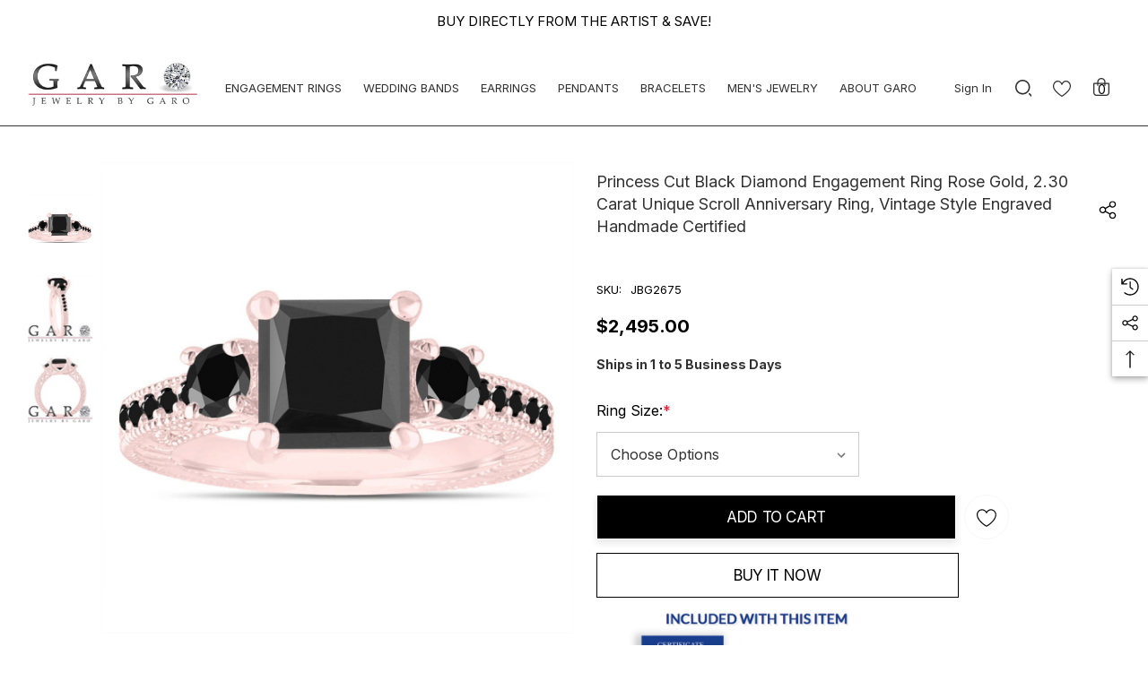

--- FILE ---
content_type: text/html; charset=UTF-8
request_url: https://www.jewelrybygaro.com/princess-cut-black-diamond-engagement-ring-rose-gold-2-30-carat-unique-scroll-anniversary-ring-vintage-style-engraved-handmade-certified/
body_size: 40867
content:


<!DOCTYPE html>
<html class="no-js" lang="en">
    <head>
        
                <link rel="shortcut icon" href="/favicon.ico" type="image/x-icon" />
<link rel="apple-touch-icon" href="/apple-touch-icon.png" />
<link rel="apple-touch-icon" sizes="57x57" href="/apple-touch-icon-57x57.png" />
<link rel="apple-touch-icon" sizes="72x72" href="/apple-touch-icon-72x72.png" />
<link rel="apple-touch-icon" sizes="114x114" href="/apple-touch-icon-114x114.png" />
        <title>Princess Cut Black Diamond Engagement Ring Rose Gold, 2.30 Carat Unique Scroll Anniversary Ring, Vintage Style Engraved Handmade Certified</title>
        <link rel="dns-prefetch preconnect" href="https://cdn11.bigcommerce.com/s-7plbcvh" crossorigin><link rel="dns-prefetch preconnect" href="https://fonts.googleapis.com/" crossorigin><link rel="dns-prefetch preconnect" href="https://fonts.gstatic.com/" crossorigin>
        <meta property="product:price:amount" content="2495" /><meta property="product:price:currency" content="USD" /><meta property="og:url" content="https://www.jewelrybygaro.com/princess-cut-black-diamond-engagement-ring-rose-gold-2-30-carat-unique-scroll-anniversary-ring-vintage-style-engraved-handmade-certified/" /><meta property="og:site_name" content="Jewelry by Garo" /><meta name="keywords" content="diamond"><meta name="description" content="Princess Cut Black Diamond Engagement Ring Rose Gold, 2.30 Carat Unique Scroll Anniversary Ring, Vintage Style Engraved Handmade Certified"><link rel='canonical' href='https://www.jewelrybygaro.com/princess-cut-black-diamond-engagement-ring-rose-gold-2-30-carat-unique-scroll-anniversary-ring-vintage-style-engraved-handmade-certified/' /><meta name='platform' content='bigcommerce.stencil' /><meta property="og:type" content="product" />
<meta property="og:title" content="Princess Cut Black Diamond Engagement Ring Rose Gold, 2.30 Carat Unique Scroll Anniversary Ring, Vintage Style Engraved Handmade Certified" />
<meta property="og:description" content="Princess Cut Black Diamond Engagement Ring Rose Gold, 2.30 Carat Unique Scroll Anniversary Ring, Vintage Style Engraved Handmade Certified" />
<meta property="og:image" content="https://cdn11.bigcommerce.com/s-7plbcvh/products/4774/images/23163/Princess_Cut_Black_Diamond_Engagement_Ring_Rose_Gold_2.30_Carat_Unique_Scroll_Anniversary_Ring_Vintage_Style_Engraved_Handmade_Certifie__28874.1553104456.500.750.jpg?c=2" />
<meta property="og:availability" content="instock" />
<meta property="pinterest:richpins" content="enabled" />
        
         

        <link href="https://cdn11.bigcommerce.com/s-7plbcvh/product_images/fav-logo.jpg?t&#x3D;1730471543" rel="shortcut icon">
     
        <!--<meta name="viewport" content="width=device-width, initial-scale=1">-->
        <meta name="viewport" content="width=device-width, initial-scale=1, maximum-scale=1">

        <script nonce="">
            document.documentElement.className = document.documentElement.className.replace('no-js', 'js');
        </script>

        <script>
    function browserSupportsAllFeatures() {
        return window.Promise
            && window.fetch
            && window.URL
            && window.URLSearchParams
            && window.WeakMap
            // object-fit support
            && ('objectFit' in document.documentElement.style);
    }

    function loadScript(src) {
        var js = document.createElement('script');
        js.src = src;
        js.onerror = function () {
            console.error('Failed to load polyfill script ' + src);
        };
        document.head.appendChild(js);
    }

    if (!browserSupportsAllFeatures()) {
        loadScript('https://cdn11.bigcommerce.com/s-7plbcvh/stencil/c9e92450-e142-013d-fc77-1a38da9c99a0/e/8d350640-4b2f-013e-975e-06191ca8832a/dist/theme-bundle.polyfills.js');
    }
</script>
        <script nonce="">window.consentManagerTranslations = `{"locale":"en","locales":{"consent_manager.data_collection_warning":"en","consent_manager.accept_all_cookies":"en","consent_manager.gdpr_settings":"en","consent_manager.data_collection_preferences":"en","consent_manager.use_data_by_cookies":"en","consent_manager.data_categories_table":"en","consent_manager.allow":"en","consent_manager.accept":"en","consent_manager.deny":"en","consent_manager.dismiss":"en","consent_manager.reject_all":"en","consent_manager.category":"en","consent_manager.purpose":"en","consent_manager.functional_category":"en","consent_manager.functional_purpose":"en","consent_manager.analytics_category":"en","consent_manager.analytics_purpose":"en","consent_manager.targeting_category":"en","consent_manager.advertising_category":"en","consent_manager.advertising_purpose":"en","consent_manager.essential_category":"en","consent_manager.esential_purpose":"en","consent_manager.yes":"en","consent_manager.no":"en","consent_manager.not_available":"en","consent_manager.cancel":"en","consent_manager.save":"en","consent_manager.back_to_preferences":"en","consent_manager.close_without_changes":"en","consent_manager.unsaved_changes":"en","consent_manager.by_using":"en","consent_manager.agree_on_data_collection":"en","consent_manager.change_preferences":"en","consent_manager.cancel_dialog_title":"en","consent_manager.privacy_policy":"en","consent_manager.allow_category_tracking":"en","consent_manager.disallow_category_tracking":"en"},"translations":{"consent_manager.data_collection_warning":"We use cookies (and other similar technologies) to collect data to improve your shopping experience.","consent_manager.accept_all_cookies":"Accept All Cookies","consent_manager.gdpr_settings":"Settings","consent_manager.data_collection_preferences":"Website Data Collection Preferences","consent_manager.use_data_by_cookies":" uses data collected by cookies and JavaScript libraries to improve your shopping experience.","consent_manager.data_categories_table":"The table below outlines how we use this data by category. To opt out of a category of data collection, select 'No' and save your preferences.","consent_manager.allow":"Allow","consent_manager.accept":"Accept","consent_manager.deny":"Deny","consent_manager.dismiss":"Dismiss","consent_manager.reject_all":"Reject all","consent_manager.category":"Category","consent_manager.purpose":"Purpose","consent_manager.functional_category":"Functional","consent_manager.functional_purpose":"Enables enhanced functionality, such as videos and live chat. If you do not allow these, then some or all of these functions may not work properly.","consent_manager.analytics_category":"Analytics","consent_manager.analytics_purpose":"Provide statistical information on site usage, e.g., web analytics so we can improve this website over time.","consent_manager.targeting_category":"Targeting","consent_manager.advertising_category":"Advertising","consent_manager.advertising_purpose":"Used to create profiles or personalize content to enhance your shopping experience.","consent_manager.essential_category":"Essential","consent_manager.esential_purpose":"Essential for the site and any requested services to work, but do not perform any additional or secondary function.","consent_manager.yes":"Yes","consent_manager.no":"No","consent_manager.not_available":"N/A","consent_manager.cancel":"Cancel","consent_manager.save":"Save","consent_manager.back_to_preferences":"Back to Preferences","consent_manager.close_without_changes":"You have unsaved changes to your data collection preferences. Are you sure you want to close without saving?","consent_manager.unsaved_changes":"You have unsaved changes","consent_manager.by_using":"By using our website, you're agreeing to our","consent_manager.agree_on_data_collection":"By using our website, you're agreeing to the collection of data as described in our ","consent_manager.change_preferences":"You can change your preferences at any time","consent_manager.cancel_dialog_title":"Are you sure you want to cancel?","consent_manager.privacy_policy":"Privacy Policy","consent_manager.allow_category_tracking":"Allow [CATEGORY_NAME] tracking","consent_manager.disallow_category_tracking":"Disallow [CATEGORY_NAME] tracking"}}`;</script>

        <script nonce="">
            window.lazySizesConfig = window.lazySizesConfig || {};
            window.lazySizesConfig.loadMode = 1;
        </script>
        <script nonce="" async src="https://cdn11.bigcommerce.com/s-7plbcvh/stencil/c9e92450-e142-013d-fc77-1a38da9c99a0/e/8d350640-4b2f-013e-975e-06191ca8832a/dist/theme-bundle.head_async.js"></script>

        <link href="https://fonts.googleapis.com/css?family=Forum:700,600,400%7CInter:700,500,400&display=block" rel="stylesheet">
        
        <link data-stencil-stylesheet href="https://cdn11.bigcommerce.com/s-7plbcvh/stencil/c9e92450-e142-013d-fc77-1a38da9c99a0/e/8d350640-4b2f-013e-975e-06191ca8832a/css/theme-f74fda10-4b2b-013e-6593-5eecfce2dbb8.css" rel="stylesheet">

        <!-- Start Tracking Code for analytics_facebook -->

<script>
!function(f,b,e,v,n,t,s){if(f.fbq)return;n=f.fbq=function(){n.callMethod?n.callMethod.apply(n,arguments):n.queue.push(arguments)};if(!f._fbq)f._fbq=n;n.push=n;n.loaded=!0;n.version='2.0';n.queue=[];t=b.createElement(e);t.async=!0;t.src=v;s=b.getElementsByTagName(e)[0];s.parentNode.insertBefore(t,s)}(window,document,'script','https://connect.facebook.net/en_US/fbevents.js');

fbq('set', 'autoConfig', 'false', '305994834157443');
fbq('dataProcessingOptions', ['LDU'], 0, 0);
fbq('init', '305994834157443', {"external_id":"bdf7e548-6629-4aaf-b6ff-da7e5ebad74d"});
fbq('set', 'agent', 'bigcommerce', '305994834157443');

function trackEvents() {
    var pathName = window.location.pathname;

    fbq('track', 'PageView', {}, "");

    // Search events start -- only fire if the shopper lands on the /search.php page
    if (pathName.indexOf('/search.php') === 0 && getUrlParameter('search_query')) {
        fbq('track', 'Search', {
            content_type: 'product_group',
            content_ids: [],
            search_string: getUrlParameter('search_query')
        });
    }
    // Search events end

    // Wishlist events start -- only fire if the shopper attempts to add an item to their wishlist
    if (pathName.indexOf('/wishlist.php') === 0 && getUrlParameter('added_product_id')) {
        fbq('track', 'AddToWishlist', {
            content_type: 'product_group',
            content_ids: []
        });
    }
    // Wishlist events end

    // Lead events start -- only fire if the shopper subscribes to newsletter
    if (pathName.indexOf('/subscribe.php') === 0 && getUrlParameter('result') === 'success') {
        fbq('track', 'Lead', {});
    }
    // Lead events end

    // Registration events start -- only fire if the shopper registers an account
    if (pathName.indexOf('/login.php') === 0 && getUrlParameter('action') === 'account_created') {
        fbq('track', 'CompleteRegistration', {}, "");
    }
    // Registration events end

    

    function getUrlParameter(name) {
        var cleanName = name.replace(/[\[]/, '\[').replace(/[\]]/, '\]');
        var regex = new RegExp('[\?&]' + cleanName + '=([^&#]*)');
        var results = regex.exec(window.location.search);
        return results === null ? '' : decodeURIComponent(results[1].replace(/\+/g, ' '));
    }
}

if (window.addEventListener) {
    window.addEventListener("load", trackEvents, false)
}
</script>
<noscript><img height="1" width="1" style="display:none" alt="null" src="https://www.facebook.com/tr?id=305994834157443&ev=PageView&noscript=1&a=plbigcommerce1.2&eid="/></noscript>

<!-- End Tracking Code for analytics_facebook -->

<!-- Start Tracking Code for analytics_googleanalytics -->

<script>
  (function(i,s,o,g,r,a,m){i['GoogleAnalyticsObject']=r;i[r]=i[r]||function(){
  (i[r].q=i[r].q||[]).push(arguments)},i[r].l=1*new Date();a=s.createElement(o),
  m=s.getElementsByTagName(o)[0];a.async=1;a.src=g;m.parentNode.insertBefore(a,m)
  })(window,document,'script','//www.google-analytics.com/analytics.js','ga');

  ga('create', 'UA-53663026-1', 'auto');
  ga('send', 'pageview');

</script>



<!-- End Tracking Code for analytics_googleanalytics -->

<!-- Start Tracking Code for analytics_googleanalytics4 -->

<script data-cfasync="false" src="https://cdn11.bigcommerce.com/shared/js/google_analytics4_bodl_subscribers-358423becf5d870b8b603a81de597c10f6bc7699.js" integrity="sha256-gtOfJ3Avc1pEE/hx6SKj/96cca7JvfqllWA9FTQJyfI=" crossorigin="anonymous"></script>
<script data-cfasync="false">
  (function () {
    window.dataLayer = window.dataLayer || [];

    function gtag(){
        dataLayer.push(arguments);
    }

    function initGA4(event) {
         function setupGtag() {
            function configureGtag() {
                gtag('js', new Date());
                gtag('set', 'developer_id.dMjk3Nj', true);
                gtag('config', 'G-8NTW3ZEZFC');
            }

            var script = document.createElement('script');

            script.src = 'https://www.googletagmanager.com/gtag/js?id=G-8NTW3ZEZFC';
            script.async = true;
            script.onload = configureGtag;

            document.head.appendChild(script);
        }

        setupGtag();

        if (typeof subscribeOnBodlEvents === 'function') {
            subscribeOnBodlEvents('G-8NTW3ZEZFC', false);
        }

        window.removeEventListener(event.type, initGA4);
    }

    

    var eventName = document.readyState === 'complete' ? 'consentScriptsLoaded' : 'DOMContentLoaded';
    window.addEventListener(eventName, initGA4, false);
  })()
</script>

<!-- End Tracking Code for analytics_googleanalytics4 -->

<!-- Start Tracking Code for analytics_siteverification -->

<meta name="p:domain_verify" content="235278f67932c22ce8b58d4bfcf79991"/>
<meta name="google-site-verification" content="VcdwIvE-rl5DsNMKHTIYrEI5ORJdhg6EWvf5kB507c0" />

<!-- End Tracking Code for analytics_siteverification -->


<script type="text/javascript" src="https://checkout-sdk.bigcommerce.com/v1/loader.js" defer ></script>
<script src="https://www.google.com/recaptcha/api.js" async defer></script>
<script type="text/javascript">
var BCData = {"product_attributes":{"sku":"JBG2675","upc":null,"mpn":null,"gtin":null,"weight":null,"base":true,"image":null,"price":{"without_tax":{"formatted":"$2,495.00","value":2495,"currency":"USD"},"tax_label":"Sales Tax"},"stock":null,"instock":true,"stock_message":null,"purchasable":true,"purchasing_message":null,"call_for_price_message":null}};
</script>
<script async src="//static.zotabox.com/a/0/a0d3eb15553f1f6cd436a4e69f139e44/widgets.js"></script> <script type="text/javascript"  src="https://appdevelopergroup.co/apps/bc_seasoneffects/js/effect.js?shop=096ab596646da41572b619182bc69949"></script>
 <script data-cfasync="false" src="https://microapps.bigcommerce.com/bodl-events/1.9.4/index.js" integrity="sha256-Y0tDj1qsyiKBRibKllwV0ZJ1aFlGYaHHGl/oUFoXJ7Y=" nonce="" crossorigin="anonymous"></script>
 <script data-cfasync="false" nonce="">

 (function() {
    function decodeBase64(base64) {
       const text = atob(base64);
       const length = text.length;
       const bytes = new Uint8Array(length);
       for (let i = 0; i < length; i++) {
          bytes[i] = text.charCodeAt(i);
       }
       const decoder = new TextDecoder();
       return decoder.decode(bytes);
    }
    window.bodl = JSON.parse(decodeBase64("[base64]"));
 })()

 </script>

<script nonce="">
(function () {
    var xmlHttp = new XMLHttpRequest();

    xmlHttp.open('POST', 'https://bes.gcp.data.bigcommerce.com/nobot');
    xmlHttp.setRequestHeader('Content-Type', 'application/json');
    xmlHttp.send('{"store_id":"756350","timezone_offset":"-5.0","timestamp":"2026-01-30T06:10:34.93046700Z","visit_id":"28330710-cbae-445e-8c5b-740862456f78","channel_id":1}');
})();
</script>

        
      <!-- Begin Favicon Data -->

<meta content="yes" name="apple-mobile-web-app-capable">
<meta name="apple-mobile-web-app-status-bar-style" content="black-translucent">


<link rel="icon" type="image/png" sizes="16x16" href="/content/apple-touch-icon-16x16.png">

<link rel="shortcut icon" sizes="16x16 24x24 32x32 48x48 64x64" href="/content/favicon.ico">
<link rel="apple-touch-icon" sizes="57x57" href="/content/apple-touch-icon-57x57.png">
<link rel="apple-touch-icon-precomposed" sizes="57x57" href="/content/apple-touch-icon-57x57.png">
<link rel="apple-touch-icon" sizes="72x72" href="/content/apple-touch-icon-72x72.png">
<link rel="apple-touch-icon" sizes="114x114" href="/content/apple-touch-icon-114x114.png">

<link rel="apple-touch-icon" sizes="144x144" href="/content/apple-touch-icon-144x144.png">


<link rel="manifest" href="/content/site.webmanifest">
<link rel="mask-icon" href="/content/safari-pinned-tab.svg" color="#5bbad5">

<link rel="apple-touch-icon" href="/content/apple-touch-icon-120x120.png" sizes="120x120">
<link rel="apple-touch-icon" href="/content/apple-touch-icon-152x152.png" sizes="152x152">
<link rel="apple-touch-icon" href="/content/apple-touch-icon-180x180.png" sizes="180x180">
<link rel="manifest" href="/content/site.webmanifest">
<link rel="mask-icon" href="/content/safari-pinned-tab.svg" color="#5bbad5">
<link rel="shortcut icon" href="/content/favicon.ico">
<meta name="msapplication-TileColor" content="#da532c">
<meta name="msapplication-config" content="/content/browserconfig.xml">
<meta name="theme-color" content="#ffffff">
<meta name="google-site-verification" content="YK-boJ3DNkEOuBD-zRBQZ3Mwj2jTS22g-FBk5mqiN68" />
<?xml version="1.0" encoding="utf-8"?>
<browserconfig>
<msapplication>
<tile>
<square70x70logo src="/content/apple-touch-icon-72x72.png"/>
<square150x150logo src="/content/apple-touch-icon-152x152.png"/>
</tile>
</msapplication>
</browserconfig>
   <!-- End Favicon Data -->

    </head>
    <body
        class="page-type-product home-layout-3"
        data-page-type="product">
        <svg data-src="https://cdn11.bigcommerce.com/s-7plbcvh/stencil/c9e92450-e142-013d-fc77-1a38da9c99a0/e/8d350640-4b2f-013e-975e-06191ca8832a/img/icon-sprite.svg" class="icons-svg-sprite"></svg>

        <a href="#main-content" class="skip-to-main-link">Skip to main content</a>

    <header class="header header-sticky" role="banner">
    <div class="halo-topHeader">
        <div class="container">
            <nav class="navUser">
    <div class="top-menu-tab" data-menu-tab></div>
    <div class="navUser-section navUser-section--text">
        <div class="navUser-item navUser-item--text">
            <div class="navUser-item__item">
                <span class="navUser-action">
                    <span class="text">BUY DIRECTLY FROM THE ARTIST & SAVE!</span>
                </span>
            </div>
        </div>
    </div>

</nav>
        </div>
    </div>
    <div class="halo-middleHeader">
        <div class="container">
            <div class="middleHeader-item text-left">
                <div class="middleHeader-item__item item--hamburger">
                    <a class="mobileMenu-toggle" href="#" data-mobile-menu-toggle="menu">
                        <span class="mobileMenu-toggleIcon">Toggle menu</span>
                    </a>
                </div>
                <div class="middleHeader-item__item item--searchMobile">
                    <a class="navUser-action" href="#" data-search="quickSearch" aria-controls="quickSearch"
                        aria-expanded="false">
                        <div class="navUser-icon">
                            <svg class="icon" role="img" aria-label="Search">
                                <title>Search</title>
                                <desc>Search entire store here...</desc>
                                <use xlink:href="#icon-search"></use>
                            </svg>
                        </div>
                    </a>
                </div>
            </div>
            <div class="middleHeader-item text-center">
                <div class="middleHeader-item__item item--logo">
                    <div class="header-logo">
                        <a href="https://www.jewelrybygaro.com/" class="header-logo__link" data-header-logo-link rel="preload" as="image">
            <img class="header-logo-image-unknown-size no-logo-transparent" src="https://cdn11.bigcommerce.com/s-7plbcvh/images/stencil/original/logo_1685305770__00168.original.jpeg" alt="Jewelry by Garo" title="Jewelry by Garo">
</a>
                    </div>
                </div>
            </div>
            <div class="middleHeader-item text-right">
                <div class="middleHeader-item__item item--account">
                    <a class="navUser-action" href="/login.php"  aria-label="Sign in" data-login-form>
                        <div class="navUser-icon">
                            <svg class="icon" role="img" aria-label="Account">
                                <title>Account</title>
                                <desc>Account</desc>
                                <use xlink:href="#icon-user"></use>
                            </svg>
                        </div>
                    </a>
                </div>
                <div class="middleHeader-item__item item--cart halo-cart">
                    <a class="navUser-action" data-cart-preview data-options="align:right" href="/cart.php"
                        aria-label="Cart with 0 items">
                        <div class="navUser-icon navUser-item-cartIcon">
                            <svg class="icon" role="img" aria-label="Review Your Cart">
                                <title>Review Your Cart</title>
                                <desc>Review Your Cart</desc>
                                <use xlink:href="#bag-min"></use>
                            
                            </svg>
                            <span class="countPill cart-quantity">0</span>
                        </div>
                    </a>
                </div>
            </div>
        </div>
    </div>

    <div class="halo-bottomHeader"
        data-prevent-quick-search-close>
        <div class="container">
            <div class="bottomHeader-item text-left">
                <div class="bottomHeader-item__item item--sticky-logo">
                    <div class="header-logo">
                        <a href="https://www.jewelrybygaro.com/" class="header-logo__link" data-header-logo-link rel="preload" as="image">
            <img class="header-logo-image-unknown-size no-logo-transparent" src="https://cdn11.bigcommerce.com/s-7plbcvh/images/stencil/original/logo_1685305770__00168.original.jpeg" alt="Jewelry by Garo" title="Jewelry by Garo">
</a>
                    </div>
                </div>
            </div>

            <div class="bottomHeader-item text-center">
                <div class="navPages-container bottomHeader-item__item" id="menu" data-menu>
                    <nav class="navPages">
    <ul class="navPages-list navPages-list-megamenu navPages-list-depth-max">
                   <li class="navPages-item has-dropdown">
                            <p class="navPages-action navPages-action-lv1 navPages-action-depth-max has-subMenu is-root activePage" data-label="https://www.jewelrybygaro.com/engagement-rings/" data-index="0">
        <a class="text" href="https://www.jewelrybygaro.com/engagement-rings/" aria-label="ENGAGEMENT RINGS">
          <span>ENGAGEMENT RINGS</span>
        </a>
        <span class="navPages-action-moreIcon" aria-hidden="true">
            <svg class="icon home-4"><use xlink:href="#icon-arrow-down-small" /></svg>
            <svg class="icon home-else"><use xlink:href="#icon-chevron-down" /></svg>
        </span>
    </p>
    <div class="navPage-subMenu navPage-subMenu-horizontal level-2" id="navPages-32" tabindex="-1">
    <ul class="navPage-subMenu-list">
        <li class="navPage-subMenu-item-parent navPage-subMenu-item-child navPage-subMenu-title">
            <p class="navPage-subMenu-action navPages-action navPages-action-lv1 navPages-action-depth-max has-subMenu">
                <span class="navPages-action-moreIcon" aria-hidden="true">
                    <svg class="icon"><use xlink:href="#icon-long-arrow-left" /></svg>
                </span>
                <a class="text" href="https://www.jewelrybygaro.com/engagement-rings/"><span>ENGAGEMENT RINGS</span></a>
            </p>
        </li>
        <li class="navPage-subMenu-item-child navPages-action-end navPage-subMenu-all">
            <a class="navPage-subMenu-action navPages-action navPages-action-lv1 no-subMenu" href="https://www.jewelrybygaro.com/engagement-rings/">
                <span class="text">All ENGAGEMENT RINGS</span>
            </a>
        </li>
                <li class="navPage-subMenu-item-child navPages-action-end">
                    <a class="navPage-subMenu-action navPages-action navPages-action-lv2 no-subMenu" href="https://www.jewelrybygaro.com/diamond-engagement-rings/"><span class="text">Diamond Engagement Rings</span></a>
                </li>
                <li class="navPage-subMenu-item-child navPages-action-end">
                    <a class="navPage-subMenu-action navPages-action navPages-action-lv2 no-subMenu" href="https://www.jewelrybygaro.com/white-diamond-engagement-rings/"><span class="text">White Diamond Engagement Rings</span></a>
                </li>
                <li class="navPage-subMenu-item-child navPages-action-end">
                    <a class="navPage-subMenu-action navPages-action navPages-action-lv2 no-subMenu" href="https://www.jewelrybygaro.com/lab-grown-diamond-engagement-rings/"><span class="text">Lab Grown Diamond Engagement Rings </span></a>
                </li>
                <li class="navPage-subMenu-item-child navPages-action-end">
                    <a class="navPage-subMenu-action navPages-action navPages-action-lv2 no-subMenu activePage" href="https://www.jewelrybygaro.com/black-diamond-engagement-rings/"><span class="text">Black Diamond Engagement Rings</span></a>
                </li>
                <li class="navPage-subMenu-item-child navPages-action-end">
                    <a class="navPage-subMenu-action navPages-action navPages-action-lv2 no-subMenu" href="https://www.jewelrybygaro.com/blue-diamond-engagement-rings/"><span class="text">Blue Diamond Engagement Rings</span></a>
                </li>
                <li class="navPage-subMenu-item-child navPages-action-end">
                    <a class="navPage-subMenu-action navPages-action navPages-action-lv2 no-subMenu" href="https://www.jewelrybygaro.com/champagne-diamond-engagement-rings/"><span class="text">Champagne Diamond Engagement Rings</span></a>
                </li>
                <li class="navPage-subMenu-item-child navPages-action-end">
                    <a class="navPage-subMenu-action navPages-action navPages-action-lv2 no-subMenu" href="https://www.jewelrybygaro.com/green-diamond-engagement-rings/"><span class="text">Green Diamond Engagement Rings</span></a>
                </li>
                <li class="navPage-subMenu-item-child navPages-action-end">
                    <a class="navPage-subMenu-action navPages-action navPages-action-lv2 no-subMenu" href="https://www.jewelrybygaro.com/red-diamond-engagement-rings/"><span class="text">Red Diamond Engagement Rings</span></a>
                </li>
                <li class="navPage-subMenu-item-child navPages-action-end">
                    <a class="navPage-subMenu-action navPages-action navPages-action-lv2 no-subMenu" href="https://www.jewelrybygaro.com/yellow-diamond-engagement-rings/"><span class="text">Yellow Diamond Engagement Rings</span></a>
                </li>
                <li class="navPage-subMenu-item-child navPages-action-end">
                    <a class="navPage-subMenu-action navPages-action navPages-action-lv2 no-subMenu" href="https://www.jewelrybygaro.com/pink-diamond-engagement-rings/"><span class="text">Pink Diamond Engagement Rings </span></a>
                </li>
                <li class="navPage-subMenu-item-child navPages-action-end">
                    <a class="navPage-subMenu-action navPages-action navPages-action-lv2 no-subMenu" href="https://www.jewelrybygaro.com/purple-diamond-engagement-rings/"><span class="text">Purple Diamond Engagement Rings</span></a>
                </li>
                <li class="navPage-subMenu-item-child navPages-action-end">
                    <a class="navPage-subMenu-action navPages-action navPages-action-lv2 no-subMenu" href="https://www.jewelrybygaro.com/black-gold-engagement-rings/"><span class="text">Black Gold Engagement Rings</span></a>
                </li>
                <li class="navPage-subMenu-item-child navPages-action-end">
                    <a class="navPage-subMenu-action navPages-action navPages-action-lv2 no-subMenu" href="https://www.jewelrybygaro.com/floral-engagement-rings/"><span class="text">Floral Engagement Rings</span></a>
                </li>
                <li class="navPage-subMenu-item-child navPages-action-end">
                    <a class="navPage-subMenu-action navPages-action navPages-action-lv2 no-subMenu" href="https://www.jewelrybygaro.com/platinum-engagement-rings/"><span class="text">Platinum Engagement Rings</span></a>
                </li>
                <li class="navPage-subMenu-item-child navPages-action-end">
                    <a class="navPage-subMenu-action navPages-action navPages-action-lv2 no-subMenu" href="https://www.jewelrybygaro.com/solitaire-engagement-rings/"><span class="text">Solitaire Engagement Rings </span></a>
                </li>
                <li class="navPage-subMenu-item-child navPages-action-end">
                    <a class="navPage-subMenu-action navPages-action navPages-action-lv2 no-subMenu" href="https://www.jewelrybygaro.com/bridal-ring-sets/"><span class="text">Bridal Ring Sets </span></a>
                </li>
                <li class="navPage-subMenu-item-child navPages-action-end">
                    <a class="navPage-subMenu-action navPages-action navPages-action-lv2 no-subMenu" href="https://www.jewelrybygaro.com/three-stone-engagement-rings/"><span class="text">Three Stone Engagement Rings </span></a>
                </li>
                <li class="navPage-subMenu-item-child navPages-action-end">
                    <a class="navPage-subMenu-action navPages-action navPages-action-lv2 no-subMenu" href="https://www.jewelrybygaro.com/colored-diamond-engagement-rings/"><span class="text">Colored Diamond Engagement Rings </span></a>
                </li>
                <li class="navPage-subMenu-item-child navPages-action-end">
                    <a class="navPage-subMenu-action navPages-action navPages-action-lv2 no-subMenu" href="https://www.jewelrybygaro.com/vintage-engagement-rings/"><span class="text">Vintage Engagement Rings </span></a>
                </li>
                <li class="navPage-subMenu-item-child navPages-action-end">
                    <a class="navPage-subMenu-action navPages-action navPages-action-lv2 no-subMenu" href="https://www.jewelrybygaro.com/aquamarine-engagement-rings/"><span class="text">Aquamarine Engagement Rings</span></a>
                </li>
                <li class="navPage-subMenu-item-child navPages-action-end">
                    <a class="navPage-subMenu-action navPages-action navPages-action-lv2 no-subMenu" href="https://www.jewelrybygaro.com/garnet-engagement-rings/"><span class="text">Garnet Engagement Rings</span></a>
                </li>
                <li class="navPage-subMenu-item-child navPages-action-end">
                    <a class="navPage-subMenu-action navPages-action navPages-action-lv2 no-subMenu" href="https://www.jewelrybygaro.com/morganite-engagement-rings/"><span class="text">Morganite Engagement Rings</span></a>
                </li>
                <li class="navPage-subMenu-item-child navPages-action-end">
                    <a class="navPage-subMenu-action navPages-action navPages-action-lv2 no-subMenu" href="https://www.jewelrybygaro.com/pink-tourmaline-engagement-rings/"><span class="text">Pink Tourmaline Engagement Rings</span></a>
                </li>
                <li class="navPage-subMenu-item-child navPages-action-end">
                    <a class="navPage-subMenu-action navPages-action navPages-action-lv2 no-subMenu" href="https://www.jewelrybygaro.com/ruby-engagement-rings/"><span class="text">Ruby Engagement Rings</span></a>
                </li>
                <li class="navPage-subMenu-item-child navPages-action-end">
                    <a class="navPage-subMenu-action navPages-action navPages-action-lv2 no-subMenu" href="https://www.jewelrybygaro.com/sapphire-engagement-rings/"><span class="text">Sapphire Engagement Rings</span></a>
                </li>
                <li class="navPage-subMenu-item-child navPages-action-end">
                    <a class="navPage-subMenu-action navPages-action navPages-action-lv2 no-subMenu" href="https://www.jewelrybygaro.com/tanzanite-engagement-rings/"><span class="text">Tanzanite Engagement Rings</span></a>
                </li>
                <li class="navPage-subMenu-item-child navPages-action-end">
                    <a class="navPage-subMenu-action navPages-action navPages-action-lv2 no-subMenu" href="https://www.jewelrybygaro.com/peridot-engagement-rings/"><span class="text">Peridot Engagement Rings</span></a>
                </li>
                <li class="navPage-subMenu-item-child navPages-action-end">
                    <a class="navPage-subMenu-action navPages-action navPages-action-lv2 no-subMenu" href="https://www.jewelrybygaro.com/amethyst-engagement-rings/"><span class="text">Amethyst Engagement Rings</span></a>
                </li>
                <li class="navPage-subMenu-item-child navPages-action-end">
                    <a class="navPage-subMenu-action navPages-action navPages-action-lv2 no-subMenu" href="https://www.jewelrybygaro.com/blue-topaz-engagement-rings/"><span class="text">Blue Topaz Engagement Rings </span></a>
                </li>
                <li class="navPage-subMenu-item-child navPages-action-end">
                    <a class="navPage-subMenu-action navPages-action navPages-action-lv2 no-subMenu" href="https://www.jewelrybygaro.com/white-topaz-engagement-rings/"><span class="text">White Topaz Engagement Rings</span></a>
                </li>
                <li class="navPage-subMenu-item-child navPages-action-end">
                    <a class="navPage-subMenu-action navPages-action navPages-action-lv2 no-subMenu" href="https://www.jewelrybygaro.com/citrine-engagement-rings/"><span class="text">Citrine Engagement Rings</span></a>
                </li>
                <li class="navPage-subMenu-item-child navPages-action-end">
                    <a class="navPage-subMenu-action navPages-action navPages-action-lv2 no-subMenu" href="https://www.jewelrybygaro.com/moissanite-engagement-rings/"><span class="text">Moissanite Engagement Rings </span></a>
                </li>
                <li class="navPage-subMenu-item-child navPages-action-end">
                    <a class="navPage-subMenu-action navPages-action navPages-action-lv2 no-subMenu" href="https://www.jewelrybygaro.com/diamond-cocktail-rings/"><span class="text">Diamond Cocktail Rings</span></a>
                </li>
    </ul>
</div>


                    </li>
                   <li class="navPages-item has-dropdown">
                            <p class="navPages-action navPages-action-lv1 navPages-action-depth-max has-subMenu is-root" data-label="https://www.jewelrybygaro.com/wedding-bands/" data-index="1">
        <a class="text" href="https://www.jewelrybygaro.com/wedding-bands/" aria-label="WEDDING BANDS">
          <span>WEDDING BANDS</span>
        </a>
        <span class="navPages-action-moreIcon" aria-hidden="true">
            <svg class="icon home-4"><use xlink:href="#icon-arrow-down-small" /></svg>
            <svg class="icon home-else"><use xlink:href="#icon-chevron-down" /></svg>
        </span>
    </p>
    <div class="navPage-subMenu navPage-subMenu-horizontal level-2" id="navPages-40" tabindex="-1">
    <ul class="navPage-subMenu-list">
        <li class="navPage-subMenu-item-parent navPage-subMenu-item-child navPage-subMenu-title">
            <p class="navPage-subMenu-action navPages-action navPages-action-lv1 navPages-action-depth-max has-subMenu">
                <span class="navPages-action-moreIcon" aria-hidden="true">
                    <svg class="icon"><use xlink:href="#icon-long-arrow-left" /></svg>
                </span>
                <a class="text" href="https://www.jewelrybygaro.com/wedding-bands/"><span>WEDDING BANDS</span></a>
            </p>
        </li>
        <li class="navPage-subMenu-item-child navPages-action-end navPage-subMenu-all">
            <a class="navPage-subMenu-action navPages-action navPages-action-lv1 no-subMenu" href="https://www.jewelrybygaro.com/wedding-bands/">
                <span class="text">All WEDDING BANDS</span>
            </a>
        </li>
                <li class="navPage-subMenu-item-child navPages-action-end">
                    <a class="navPage-subMenu-action navPages-action navPages-action-lv2 no-subMenu" href="https://www.jewelrybygaro.com/diamond-wedding-bands/"><span class="text">Diamond Wedding Bands </span></a>
                </li>
                <li class="navPage-subMenu-item-child navPages-action-end">
                    <a class="navPage-subMenu-action navPages-action navPages-action-lv2 no-subMenu" href="https://www.jewelrybygaro.com/diamond-eternity-wedding-bands/"><span class="text">Diamond Eternity Wedding Bands</span></a>
                </li>
                <li class="navPage-subMenu-item-child navPages-action-end">
                    <a class="navPage-subMenu-action navPages-action navPages-action-lv2 no-subMenu" href="https://www.jewelrybygaro.com/his-and-hers-wedding-bands/"><span class="text">His and Hers Wedding Bands</span></a>
                </li>
                <li class="navPage-subMenu-item-child navPages-action-end">
                    <a class="navPage-subMenu-action navPages-action navPages-action-lv2 no-subMenu" href="https://www.jewelrybygaro.com/anniversary-bands/"><span class="text">Anniversary Bands</span></a>
                </li>
                <li class="navPage-subMenu-item-child navPages-action-end">
                    <a class="navPage-subMenu-action navPages-action navPages-action-lv2 no-subMenu" href="https://www.jewelrybygaro.com/black-diamond-wedding-bands/"><span class="text">Black Diamond Wedding Bands</span></a>
                </li>
                <li class="navPage-subMenu-item-child navPages-action-end">
                    <a class="navPage-subMenu-action navPages-action navPages-action-lv2 no-subMenu" href="https://www.jewelrybygaro.com/black-gold-wedding-bands/"><span class="text">Black Gold Wedding Bands</span></a>
                </li>
                <li class="navPage-subMenu-item-child navPages-action-end">
                    <a class="navPage-subMenu-action navPages-action navPages-action-lv2 no-subMenu" href="https://www.jewelrybygaro.com/blue-diamond-wedding-bands/"><span class="text">Blue Diamond Wedding Bands</span></a>
                </li>
                <li class="navPage-subMenu-item-child navPages-action-end">
                    <a class="navPage-subMenu-action navPages-action navPages-action-lv2 no-subMenu" href="https://www.jewelrybygaro.com/champagne-diamond-wedding-bands/"><span class="text">Champagne Diamond Wedding Bands</span></a>
                </li>
                <li class="navPage-subMenu-item-child navPages-action-end">
                    <a class="navPage-subMenu-action navPages-action navPages-action-lv2 no-subMenu" href="https://www.jewelrybygaro.com/sapphire-wedding-bands/"><span class="text">Sapphire Wedding Bands</span></a>
                </li>
                <li class="navPage-subMenu-item-child navPages-action-end">
                    <a class="navPage-subMenu-action navPages-action navPages-action-lv2 no-subMenu" href="https://www.jewelrybygaro.com/ruby-wedding-bands/"><span class="text">Ruby Wedding Bands </span></a>
                </li>
                <li class="navPage-subMenu-item-child navPages-action-end">
                    <a class="navPage-subMenu-action navPages-action navPages-action-lv2 no-subMenu" href="https://www.jewelrybygaro.com/garnet-wedding-bands/"><span class="text">Garnet Wedding Bands</span></a>
                </li>
                <li class="navPage-subMenu-item-child navPages-action-end">
                    <a class="navPage-subMenu-action navPages-action navPages-action-lv2 no-subMenu" href="https://www.jewelrybygaro.com/aquamarine-wedding-bands/"><span class="text">Aquamarine Wedding Bands </span></a>
                </li>
                <li class="navPage-subMenu-item-child navPages-action-end">
                    <a class="navPage-subMenu-action navPages-action navPages-action-lv2 no-subMenu" href="https://www.jewelrybygaro.com/amethyst-wedding-bands/"><span class="text">Amethyst Wedding Bands</span></a>
                </li>
    </ul>
</div>


                    </li>
                   <li class="navPages-item has-dropdown">
                            <p class="navPages-action navPages-action-lv1 navPages-action-depth-max has-subMenu is-root" data-label="https://www.jewelrybygaro.com/earrings/" data-index="2">
        <a class="text" href="https://www.jewelrybygaro.com/earrings/" aria-label="EARRINGS">
          <span>EARRINGS</span>
        </a>
        <span class="navPages-action-moreIcon" aria-hidden="true">
            <svg class="icon home-4"><use xlink:href="#icon-arrow-down-small" /></svg>
            <svg class="icon home-else"><use xlink:href="#icon-chevron-down" /></svg>
        </span>
    </p>
    <div class="navPage-subMenu navPage-subMenu-horizontal level-2" id="navPages-47" tabindex="-1">
    <ul class="navPage-subMenu-list">
        <li class="navPage-subMenu-item-parent navPage-subMenu-item-child navPage-subMenu-title">
            <p class="navPage-subMenu-action navPages-action navPages-action-lv1 navPages-action-depth-max has-subMenu">
                <span class="navPages-action-moreIcon" aria-hidden="true">
                    <svg class="icon"><use xlink:href="#icon-long-arrow-left" /></svg>
                </span>
                <a class="text" href="https://www.jewelrybygaro.com/earrings/"><span>EARRINGS</span></a>
            </p>
        </li>
        <li class="navPage-subMenu-item-child navPages-action-end navPage-subMenu-all">
            <a class="navPage-subMenu-action navPages-action navPages-action-lv1 no-subMenu" href="https://www.jewelrybygaro.com/earrings/">
                <span class="text">All EARRINGS</span>
            </a>
        </li>
                <li class="navPage-subMenu-item-child navPages-action-end">
                    <a class="navPage-subMenu-action navPages-action navPages-action-lv2 no-subMenu" href="https://www.jewelrybygaro.com/diamond-hoop-earrings/"><span class="text">Diamond Hoop Earrings</span></a>
                </li>
                <li class="navPage-subMenu-item-child navPages-action-end">
                    <a class="navPage-subMenu-action navPages-action navPages-action-lv2 no-subMenu" href="https://www.jewelrybygaro.com/diamond-dangle-earrings/"><span class="text">Diamond Dangle Earrings</span></a>
                </li>
                <li class="navPage-subMenu-item-child navPages-action-end">
                    <a class="navPage-subMenu-action navPages-action navPages-action-lv2 no-subMenu" href="https://www.jewelrybygaro.com/diamond-stud-earrings/"><span class="text">Diamond Stud Earrings</span></a>
                </li>
                <li class="navPage-subMenu-item-child navPages-action-end">
                    <a class="navPage-subMenu-action navPages-action navPages-action-lv2 no-subMenu" href="https://www.jewelrybygaro.com/black-diamond-earrings/"><span class="text">Black Diamond Earrings</span></a>
                </li>
                <li class="navPage-subMenu-item-child navPages-action-end">
                    <a class="navPage-subMenu-action navPages-action navPages-action-lv2 no-subMenu" href="https://www.jewelrybygaro.com/blue-diamond-earrings/"><span class="text">Blue Diamond Earrings</span></a>
                </li>
                <li class="navPage-subMenu-item-child navPages-action-end">
                    <a class="navPage-subMenu-action navPages-action navPages-action-lv2 no-subMenu" href="https://www.jewelrybygaro.com/champagne-diamond-earrings/"><span class="text">Champagne Diamond Earrings</span></a>
                </li>
                <li class="navPage-subMenu-item-child navPages-action-end">
                    <a class="navPage-subMenu-action navPages-action navPages-action-lv2 no-subMenu" href="https://www.jewelrybygaro.com/red-diamond-earrings/"><span class="text">Red Diamond Earrings </span></a>
                </li>
                <li class="navPage-subMenu-item-child navPages-action-end">
                    <a class="navPage-subMenu-action navPages-action navPages-action-lv2 no-subMenu" href="https://www.jewelrybygaro.com/aquamarine-earrings/"><span class="text">Aquamarine Earrings</span></a>
                </li>
                <li class="navPage-subMenu-item-child navPages-action-end">
                    <a class="navPage-subMenu-action navPages-action navPages-action-lv2 no-subMenu" href="https://www.jewelrybygaro.com/sapphire-earrings/"><span class="text">Sapphire Earrings</span></a>
                </li>
                <li class="navPage-subMenu-item-child navPages-action-end">
                    <a class="navPage-subMenu-action navPages-action navPages-action-lv2 no-subMenu" href="https://www.jewelrybygaro.com/ruby-earrings/"><span class="text">Ruby Earrings </span></a>
                </li>
                <li class="navPage-subMenu-item-child navPages-action-end">
                    <a class="navPage-subMenu-action navPages-action navPages-action-lv2 no-subMenu" href="https://www.jewelrybygaro.com/moissanite-earrings/"><span class="text">Moissanite Earrings</span></a>
                </li>
                <li class="navPage-subMenu-item-child navPages-action-end">
                    <a class="navPage-subMenu-action navPages-action navPages-action-lv2 no-subMenu" href="https://www.jewelrybygaro.com/birthstone-stud-earrings/"><span class="text">Birthstone Stud Earrings</span></a>
                </li>
                <li class="navPage-subMenu-item-child navPages-action-end">
                    <a class="navPage-subMenu-action navPages-action navPages-action-lv2 no-subMenu" href="https://www.jewelrybygaro.com/stud-earrings/"><span class="text">Stud Earrings</span></a>
                </li>
    </ul>
</div>


                    </li>
                   <li class="navPages-item has-dropdown">
                            <p class="navPages-action navPages-action-lv1 navPages-action-depth-max has-subMenu is-root" data-label="https://www.jewelrybygaro.com/pendant-and-necklace/" data-index="3">
        <a class="text" href="https://www.jewelrybygaro.com/pendant-and-necklace/" aria-label="PENDANTS">
          <span>PENDANTS</span>
        </a>
        <span class="navPages-action-moreIcon" aria-hidden="true">
            <svg class="icon home-4"><use xlink:href="#icon-arrow-down-small" /></svg>
            <svg class="icon home-else"><use xlink:href="#icon-chevron-down" /></svg>
        </span>
    </p>
    <div class="navPage-subMenu navPage-subMenu-horizontal level-2" id="navPages-49" tabindex="-1">
    <ul class="navPage-subMenu-list">
        <li class="navPage-subMenu-item-parent navPage-subMenu-item-child navPage-subMenu-title">
            <p class="navPage-subMenu-action navPages-action navPages-action-lv1 navPages-action-depth-max has-subMenu">
                <span class="navPages-action-moreIcon" aria-hidden="true">
                    <svg class="icon"><use xlink:href="#icon-long-arrow-left" /></svg>
                </span>
                <a class="text" href="https://www.jewelrybygaro.com/pendant-and-necklace/"><span>PENDANTS</span></a>
            </p>
        </li>
        <li class="navPage-subMenu-item-child navPages-action-end navPage-subMenu-all">
            <a class="navPage-subMenu-action navPages-action navPages-action-lv1 no-subMenu" href="https://www.jewelrybygaro.com/pendant-and-necklace/">
                <span class="text">All PENDANTS</span>
            </a>
        </li>
                <li class="navPage-subMenu-item-child navPages-action-end">
                    <a class="navPage-subMenu-action navPages-action navPages-action-lv2 no-subMenu" href="https://www.jewelrybygaro.com/diamond-pendant-and-necklace/"><span class="text">Diamond Pendant and Necklace</span></a>
                </li>
                <li class="navPage-subMenu-item-child navPages-action-end">
                    <a class="navPage-subMenu-action navPages-action navPages-action-lv2 no-subMenu" href="https://www.jewelrybygaro.com/floral-pendant-necklace/"><span class="text">Floral Pendant Necklace </span></a>
                </li>
                <li class="navPage-subMenu-item-child navPages-action-end">
                    <a class="navPage-subMenu-action navPages-action navPages-action-lv2 no-subMenu" href="https://www.jewelrybygaro.com/black-diamond-pendant/"><span class="text">Black Diamond Pendant</span></a>
                </li>
                <li class="navPage-subMenu-item-child navPages-action-end">
                    <a class="navPage-subMenu-action navPages-action navPages-action-lv2 no-subMenu" href="https://www.jewelrybygaro.com/blue-diamond-pendant/"><span class="text">Blue Diamond Pendant </span></a>
                </li>
                <li class="navPage-subMenu-item-child navPages-action-end">
                    <a class="navPage-subMenu-action navPages-action navPages-action-lv2 no-subMenu" href="https://www.jewelrybygaro.com/champagne-diamond-pendant/"><span class="text">Champagne Diamond Pendant</span></a>
                </li>
                <li class="navPage-subMenu-item-child navPages-action-end">
                    <a class="navPage-subMenu-action navPages-action navPages-action-lv2 no-subMenu" href="https://www.jewelrybygaro.com/key-pendant-necklace/"><span class="text">Key Pendant Necklace </span></a>
                </li>
                <li class="navPage-subMenu-item-child navPages-action-end">
                    <a class="navPage-subMenu-action navPages-action navPages-action-lv2 no-subMenu" href="https://www.jewelrybygaro.com/red-diamond-pendant/"><span class="text">Red Diamond Pendant</span></a>
                </li>
                <li class="navPage-subMenu-item-child navPages-action-end">
                    <a class="navPage-subMenu-action navPages-action navPages-action-lv2 no-subMenu" href="https://www.jewelrybygaro.com/heart-pendant-necklace/"><span class="text">Heart Pendant Necklace</span></a>
                </li>
                <li class="navPage-subMenu-item-child navPages-action-end">
                    <a class="navPage-subMenu-action navPages-action navPages-action-lv2 no-subMenu" href="https://www.jewelrybygaro.com/ruby-pendant-necklace/"><span class="text">Ruby Pendant Necklace </span></a>
                </li>
                <li class="navPage-subMenu-item-child navPages-action-end">
                    <a class="navPage-subMenu-action navPages-action navPages-action-lv2 no-subMenu" href="https://www.jewelrybygaro.com/sapphire-pendant-necklace/"><span class="text">Sapphire Pendant Necklace </span></a>
                </li>
                <li class="navPage-subMenu-item-child navPages-action-end">
                    <a class="navPage-subMenu-action navPages-action navPages-action-lv2 no-subMenu" href="https://www.jewelrybygaro.com/aquamarine-pendant-necklace/"><span class="text">Aquamarine Pendant Necklace</span></a>
                </li>
                <li class="navPage-subMenu-item-child navPages-action-end">
                    <a class="navPage-subMenu-action navPages-action navPages-action-lv2 no-subMenu" href="https://www.jewelrybygaro.com/morganite-pendant-necklace/"><span class="text">Morganite Pendant Necklace </span></a>
                </li>
                <li class="navPage-subMenu-item-child navPages-action-end">
                    <a class="navPage-subMenu-action navPages-action navPages-action-lv2 no-subMenu" href="https://www.jewelrybygaro.com/hamsa-pendant-necklace/"><span class="text">Hamsa Pendant Necklace</span></a>
                </li>
                <li class="navPage-subMenu-item-child navPages-action-end">
                    <a class="navPage-subMenu-action navPages-action navPages-action-lv2 no-subMenu" href="https://www.jewelrybygaro.com/evil-eye-pendant-necklace/"><span class="text">Evil Eye Pendant Necklace </span></a>
                </li>
                <li class="navPage-subMenu-item-child navPages-action-end">
                    <a class="navPage-subMenu-action navPages-action navPages-action-lv2 no-subMenu" href="https://www.jewelrybygaro.com/diamond-by-the-yard-necklace/"><span class="text">Diamond by the Yard Necklace</span></a>
                </li>
                <li class="navPage-subMenu-item-child navPages-action-end">
                    <a class="navPage-subMenu-action navPages-action navPages-action-lv2 no-subMenu" href="https://www.jewelrybygaro.com/birthstone-pendant-necklace/"><span class="text">Birthstone Pendant Necklace</span></a>
                </li>
                <li class="navPage-subMenu-item-child navPages-action-end">
                    <a class="navPage-subMenu-action navPages-action navPages-action-lv2 no-subMenu" href="https://www.jewelrybygaro.com/cross-pendant-necklace/"><span class="text">Cross Pendant Necklace</span></a>
                </li>
    </ul>
</div>


                    </li>
                   <li class="navPages-item has-dropdown">
                            <p class="navPages-action navPages-action-lv1 navPages-action-depth-max has-subMenu is-root" data-label="https://www.jewelrybygaro.com/bracelets/" data-index="4">
        <a class="text" href="https://www.jewelrybygaro.com/bracelets/" aria-label="BRACELETS">
          <span>BRACELETS</span>
        </a>
        <span class="navPages-action-moreIcon" aria-hidden="true">
            <svg class="icon home-4"><use xlink:href="#icon-arrow-down-small" /></svg>
            <svg class="icon home-else"><use xlink:href="#icon-chevron-down" /></svg>
        </span>
    </p>
    <div class="navPage-subMenu navPage-subMenu-horizontal level-2" id="navPages-132" tabindex="-1">
    <ul class="navPage-subMenu-list">
        <li class="navPage-subMenu-item-parent navPage-subMenu-item-child navPage-subMenu-title">
            <p class="navPage-subMenu-action navPages-action navPages-action-lv1 navPages-action-depth-max has-subMenu">
                <span class="navPages-action-moreIcon" aria-hidden="true">
                    <svg class="icon"><use xlink:href="#icon-long-arrow-left" /></svg>
                </span>
                <a class="text" href="https://www.jewelrybygaro.com/bracelets/"><span>BRACELETS</span></a>
            </p>
        </li>
        <li class="navPage-subMenu-item-child navPages-action-end navPage-subMenu-all">
            <a class="navPage-subMenu-action navPages-action navPages-action-lv1 no-subMenu" href="https://www.jewelrybygaro.com/bracelets/">
                <span class="text">All BRACELETS</span>
            </a>
        </li>
                <li class="navPage-subMenu-item-child navPages-action-end">
                    <a class="navPage-subMenu-action navPages-action navPages-action-lv2 no-subMenu" href="https://www.jewelrybygaro.com/diamond-by-the-yard-bracelet/"><span class="text">Diamond By The Yard Bracelet</span></a>
                </li>
                <li class="navPage-subMenu-item-child navPages-action-end">
                    <a class="navPage-subMenu-action navPages-action navPages-action-lv2 no-subMenu" href="https://www.jewelrybygaro.com/hamsa-bracelet/"><span class="text">Hamsa Bracelet </span></a>
                </li>
                <li class="navPage-subMenu-item-child navPages-action-end">
                    <a class="navPage-subMenu-action navPages-action navPages-action-lv2 no-subMenu" href="https://www.jewelrybygaro.com/diamond-bracelet/"><span class="text">Diamond Bracelet</span></a>
                </li>
    </ul>
</div>


                    </li>
                   <li class="navPages-item has-dropdown">
                            <p class="navPages-action navPages-action-lv1 navPages-action-depth-max has-subMenu is-root" data-label="https://www.jewelrybygaro.com/mens-jewelry/" data-index="5">
        <a class="text" href="https://www.jewelrybygaro.com/mens-jewelry/" aria-label="MEN&#x27;S JEWELRY">
          <span>MEN&#x27;S JEWELRY</span>
        </a>
        <span class="navPages-action-moreIcon" aria-hidden="true">
            <svg class="icon home-4"><use xlink:href="#icon-arrow-down-small" /></svg>
            <svg class="icon home-else"><use xlink:href="#icon-chevron-down" /></svg>
        </span>
    </p>
    <div class="navPage-subMenu navPage-subMenu-horizontal level-2" id="navPages-53" tabindex="-1">
    <ul class="navPage-subMenu-list">
        <li class="navPage-subMenu-item-parent navPage-subMenu-item-child navPage-subMenu-title">
            <p class="navPage-subMenu-action navPages-action navPages-action-lv1 navPages-action-depth-max has-subMenu">
                <span class="navPages-action-moreIcon" aria-hidden="true">
                    <svg class="icon"><use xlink:href="#icon-long-arrow-left" /></svg>
                </span>
                <a class="text" href="https://www.jewelrybygaro.com/mens-jewelry/"><span>MEN&#x27;S JEWELRY</span></a>
            </p>
        </li>
        <li class="navPage-subMenu-item-child navPages-action-end navPage-subMenu-all">
            <a class="navPage-subMenu-action navPages-action navPages-action-lv1 no-subMenu" href="https://www.jewelrybygaro.com/mens-jewelry/">
                <span class="text">All MEN&#x27;S JEWELRY</span>
            </a>
        </li>
                <li class="navPage-subMenu-item-child navPages-action-end">
                    <a class="navPage-subMenu-action navPages-action navPages-action-lv2 no-subMenu" href="https://www.jewelrybygaro.com/mens-diamond-rings/"><span class="text">Men&#x27;s Diamond Rings </span></a>
                </li>
                <li class="navPage-subMenu-item-child navPages-action-end">
                    <a class="navPage-subMenu-action navPages-action navPages-action-lv2 no-subMenu" href="https://www.jewelrybygaro.com/mens-wedding-bands/"><span class="text">Men&#x27;s Wedding Bands  </span></a>
                </li>
                <li class="navPage-subMenu-item-child navPages-action-end">
                    <a class="navPage-subMenu-action navPages-action navPages-action-lv2 no-subMenu" href="https://www.jewelrybygaro.com/mens-stud-earrings/"><span class="text">Men&#x27;s Stud Earrings</span></a>
                </li>
                <li class="navPage-subMenu-item-child navPages-action-end">
                    <a class="navPage-subMenu-action navPages-action navPages-action-lv2 no-subMenu" href="https://www.jewelrybygaro.com/mens-hoop-earrings/"><span class="text">Men&#x27;s Hoop Earrings</span></a>
                </li>
    </ul>
</div>


                    </li>
                <li class="navPages-item navPages-item-page has-dropdown">
                        <p class="navPages-action navPages-action-lv1 navPages-action-depth-max has-subMenu is-root" data-label="https://www.jewelrybygaro.com/about-garo/" data-index="0">
        <a class="text" href="https://www.jewelrybygaro.com/about-garo/" aria-label="ABOUT GARO">
          <span>ABOUT GARO</span>
        </a>
        <span class="navPages-action-moreIcon" aria-hidden="true">
            <svg class="icon home-4"><use xlink:href="#icon-arrow-down-small" /></svg>
            <svg class="icon home-else"><use xlink:href="#icon-chevron-down" /></svg>
        </span>
    </p>
    <div class="navPage-subMenu navPage-subMenu-horizontal level-2" id="navPages-" tabindex="-1">
    <ul class="navPage-subMenu-list">
        <li class="navPage-subMenu-item-parent navPage-subMenu-item-child navPage-subMenu-title">
            <p class="navPage-subMenu-action navPages-action navPages-action-lv1 navPages-action-depth-max has-subMenu">
                <span class="navPages-action-moreIcon" aria-hidden="true">
                    <svg class="icon"><use xlink:href="#icon-long-arrow-left" /></svg>
                </span>
                <a class="text" href="https://www.jewelrybygaro.com/about-garo/"><span>ABOUT GARO</span></a>
            </p>
        </li>
        <li class="navPage-subMenu-item-child navPages-action-end navPage-subMenu-all">
            <a class="navPage-subMenu-action navPages-action navPages-action-lv1 no-subMenu" href="https://www.jewelrybygaro.com/about-garo/">
                <span class="text">All ABOUT GARO</span>
            </a>
        </li>
                <li class="navPage-subMenu-item-child navPages-action-end">
                    <a class="navPage-subMenu-action navPages-action navPages-action-lv2 no-subMenu" href="/about-garo/"><span class="text">About Me</span></a>
                </li>
                <li class="navPage-subMenu-item-child navPages-action-end">
                    <a class="navPage-subMenu-action navPages-action navPages-action-lv2 no-subMenu" href="https://www.jewelrybygaro.com/contact"><span class="text">Contact Me</span></a>
                </li>
                <li class="navPage-subMenu-item-child navPages-action-end">
                    <a class="navPage-subMenu-action navPages-action navPages-action-lv2 no-subMenu" href="https://www.jewelrybygaro.com/reviews/"><span class="text">Read Reviews</span></a>
                </li>
                <li class="navPage-subMenu-item-child navPages-action-end">
                    <a class="navPage-subMenu-action navPages-action navPages-action-lv2 no-subMenu" href="https://www.jewelrybygaro.com/privacy-policy/"><span class="text">Privacy Policy</span></a>
                </li>
                <li class="navPage-subMenu-item-child navPages-action-end">
                    <a class="navPage-subMenu-action navPages-action navPages-action-lv2 no-subMenu" href="https://www.jewelrybygaro.com/shipping-returns/"><span class="text">Shipping &amp; Returns</span></a>
                </li>
    </ul>
</div>


                </li>
    </ul>
</nav>
                </div>
            </div>

            <div class="bottomHeader-item text-right">
                <nav class="navUser">
    <div class="bottomHeader-item">
            <ul class="navUser-section navUser-section--alt">
                <li class="navUser-item navUser-item--account">
                    <div class="navUser-item__item">
                        <a class="navUser-action" href="/login.php" aria-label="Sign in"
                            data-login-form>
                            <span class="login-text">Sign In</span>
                        </a>
                    </div>
                </li>
                <li class="navUser-item item--searchMobile">
                    <a class="navUser-action" href="#" data-search="quickSearch" aria-controls="quickSearch" aria-expanded="false">
                        <div class="navUser-icon">
                            <svg class="icon" role="img" aria-label="Search">
                                <title>Search</title>
                                <desc>Search entire store here...</desc>
                                <use xlink:href="#search-white"></use>
                            </svg>
                        </div>
                        <div class="item--quicksearch halo-search halo-search-main" style="display: none;">
                            <div id="quickSearch" class="quickSearch">
                                <form class="form" onsubmit="return false" data-url="/search.php" data-quick-search-form>
    <fieldset class="form-fieldset">
        <div class="form-field">
            <label class="is-srOnly" for="quick_search_header">Search</label>
            <input class="form-input" 
                   data-search-quick 
                   name="quick_search_header" 
                   id="quick_search_header" 
                   data-error-message="Search field cannot be empty." 
                   placeholder="Search entire store here..." 
                   autocomplete="off">
            <button type="submit" class="button button--primary" aria-label="Search"><svg class="icon"><use xlink:href="#icon-search"></use></svg></button>
        </div>
    </fieldset>
</form>

                            </div>
                        </div>
                    </a>
                </li>
                <li class="navUser-item navUser-item--wishlist">
                    <div class="navUser-item__item">
                        <a class="navUser-action" href="/wishlist.php">
                            <div class="navUser-icon">
                                <svg class="icon" role="img" aria-label="Wish List">
                                    <title>Wish List</title>
                                    <desc>Wish List</desc>
                                    <use xlink:href="#icon-heart1"></use>
                                </svg>
                            </div>
                        </a>
                    </div>
                </li>
                <li class="navUser-item navUser-item--cart">
                    <a class="navUser-action" data-cart-preview data-options="align:right" href="/cart.php"
                        aria-label="Cart with 0 items">
                        <span class="navUser-item-cartLabel">
                            <svg class="icon" role="img" aria-label="Review Your Cart">
                                <title>Review Your Cart</title>
                                <desc>Review Your Cart</desc>
                                <use xlink:href="#bag-min"></use>
                            </svg>
                        </span>
                        <span class="countPill cart-quantity"></span>
                    </a>
                    <div class="dropdown-cart" id="cart-preview-dropdown" aria-hidden="true"></div>
                </li>
                    <li class="navUser-item navUser-item--currency">
                        <a class="navUser-action navUser-action--currencySelector has-dropdown" href="#"
                            data-dropdown="currencySelection" aria-controls="currencySelection" aria-expanded="false"
                            aria-label="USD">
                            <svg>
                                <use xmlns:xlink="http://www.w3.org/1999/xlink" xlink:href="#earth-min"></use>
                            </svg>
                        </a>
                        <ul class="dropdown-menu" id="currencySelection" data-dropdown-content aria-hidden="true" tabindex="-1">
                            <li class="dropdown-menu-title">
                                <span class="text">Select currency</span>
                            </li>
                            <li class="dropdown-menu-item">
                                <a href="https://www.jewelrybygaro.com/princess-cut-black-diamond-engagement-ring-rose-gold-2-30-carat-unique-scroll-anniversary-ring-vintage-style-engraved-handmade-certified/?setCurrencyId=1" data-currency-code="USD" 
                                    data-cart-currency-switch-url="https://www.jewelrybygaro.com/cart/change-currency" 
                                    data-warning="Promotions and gift certificates that don&#x27;t apply to the new currency will be removed from your cart. Are you sure you want to continue?" 
                                    class="is-active" >
                                    <span class="flag"><img src="https://cdn11.bigcommerce.com/s-7plbcvh/lib/flags/us.gif" border="0" alt="" role="presentation" /></span>
                                    <span class="text">US Dollar</span>
                                </a>
                            </li>
                        </ul>
                    </li>
            </ul>
        <div class="item--cart halo-cart">
            <a class="navUser-action" data-cart-preview data-options="align:right" href="/cart.php"
                aria-label="Cart with 0 items">
                <span class="navUser-item-cartLabel">
                    <svg class="icon" role="img" aria-label="Review Your Cart">
                        <title>Review Your Cart</title>
                        <desc>Review Your Cart</desc>
                        <use xlink:href="#icon-cart"></use>
                    </svg>
                </span>
                <span class="countPill cart-quantity"></span>
            </a>
            <div class="dropdown-cart" id="cart-preview-dropdown" aria-hidden="true"></div>
        </div>
    </div>
</nav>
            </div>

            <div class="haloQuickSearchResults quickSearchResults haloCustomScrollbar" data-bind="html: results"></div>
            <div class="haloQuickSearchResults quickSearchResultsCustom haloCustomScrollbar">
                <div class="quickResults-wrapper">
</div>
            </div>
        </div>
    </div>
</header>

<div data-content-region="header_bottom--global"><div data-layout-id="353b1c12-5017-4068-92f2-3ecb7da50dca">       <div data-sub-layout-container="53f3fe44-c2ce-49d4-85e0-125b01e09c0c" data-layout-name="Layout">
    <style data-container-styling="53f3fe44-c2ce-49d4-85e0-125b01e09c0c">
        [data-sub-layout-container="53f3fe44-c2ce-49d4-85e0-125b01e09c0c"] {
            box-sizing: border-box;
            display: flex;
            flex-wrap: wrap;
            z-index: 0;
            position: relative;
            height: ;
            padding-top: 0px;
            padding-right: 0px;
            padding-bottom: 0px;
            padding-left: 0px;
            margin-top: 0px;
            margin-right: 0px;
            margin-bottom: 0px;
            margin-left: 0px;
            border-width: 0px;
            border-style: solid;
            border-color: #333333;
        }

        [data-sub-layout-container="53f3fe44-c2ce-49d4-85e0-125b01e09c0c"]:after {
            display: block;
            position: absolute;
            top: 0;
            left: 0;
            bottom: 0;
            right: 0;
            background-size: cover;
            z-index: auto;
        }
    </style>

    <div data-sub-layout="b0bacab2-e3e4-4c19-8569-d96db1adf8ec">
        <style data-column-styling="b0bacab2-e3e4-4c19-8569-d96db1adf8ec">
            [data-sub-layout="b0bacab2-e3e4-4c19-8569-d96db1adf8ec"] {
                display: flex;
                flex-direction: column;
                box-sizing: border-box;
                flex-basis: 100%;
                max-width: 100%;
                z-index: 0;
                position: relative;
                height: ;
                padding-top: 0px;
                padding-right: 0px;
                padding-bottom: 0px;
                padding-left: 0px;
                margin-top: 0px;
                margin-right: 0px;
                margin-bottom: 0px;
                margin-left: 0px;
                border-width: 0px;
                border-style: solid;
                border-color: #333333;
                justify-content: center;
            }
            [data-sub-layout="b0bacab2-e3e4-4c19-8569-d96db1adf8ec"]:after {
                display: block;
                position: absolute;
                top: 0;
                left: 0;
                bottom: 0;
                right: 0;
                background-size: cover;
                z-index: auto;
            }
            @media only screen and (max-width: 700px) {
                [data-sub-layout="b0bacab2-e3e4-4c19-8569-d96db1adf8ec"] {
                    flex-basis: 100%;
                    max-width: 100%;
                }
            }
        </style>
        <div data-widget-id="2dc02b8a-d95b-43bc-9aad-dd1a2f2a3aed" data-placement-id="1c93b0ab-c77f-46c0-ad7b-c9ec474da674" data-placement-status="ACTIVE">  <style>
        .page-type-category .page-description img {
        	 display: block;
        	 margin: 0 auto;
        }
    </style>
</div>
    </div>
</div>

</div></div>

        <div class="body" id="main-content" data-currency-code="USD">
     
    
                <div class="page-product-custom">
        <div class="halo-productView-top">
            <div class="container">
                <div class="breadcrumbs-product">
                    <nav aria-label="Breadcrumb">
    <ol class="breadcrumbs disable-srollbar">
                <li class="breadcrumb ">
                    <a class="breadcrumb-label"
                       href="https://www.jewelrybygaro.com/"
                       
                    >
                        <span>Home</span>
                    </a>
                </li>
                <li class="breadcrumb ">
                    <a class="breadcrumb-label"
                       href="https://www.jewelrybygaro.com/engagement-rings/"
                       
                    >
                        <span>ENGAGEMENT RINGS</span>
                    </a>
                </li>
                <li class="breadcrumb ">
                    <a class="breadcrumb-label"
                       href="https://www.jewelrybygaro.com/vintage-engagement-rings/"
                       
                    >
                        <span>Vintage Engagement Rings </span>
                    </a>
                </li>
                <li class="breadcrumb is-active">
                    <a class="breadcrumb-label"
                       href="https://www.jewelrybygaro.com/princess-cut-black-diamond-engagement-ring-rose-gold-2-30-carat-unique-scroll-anniversary-ring-vintage-style-engraved-handmade-certified/"
                       aria-current="page"
                    >
                        <span>Princess Cut Black Diamond Engagement Ring Rose Gold, 2.30 Carat Unique Scroll Anniversary Ring, Vintage Style Engraved Handmade Certified</span>
                    </a>
                </li>
    </ol>
</nav>

<script type="application/ld+json">
{
    "@context": "https://schema.org",
    "@type": "BreadcrumbList",
    "itemListElement":
    [
        {
            "@type": "ListItem",
            "position": 1,
            "item": {
                "@id": "https://www.jewelrybygaro.com/",
                "name": "Home"
            }
        },
        {
            "@type": "ListItem",
            "position": 2,
            "item": {
                "@id": "https://www.jewelrybygaro.com/engagement-rings/",
                "name": "ENGAGEMENT RINGS"
            }
        },
        {
            "@type": "ListItem",
            "position": 3,
            "item": {
                "@id": "https://www.jewelrybygaro.com/vintage-engagement-rings/",
                "name": "Vintage Engagement Rings "
            }
        },
        {
            "@type": "ListItem",
            "position": 4,
            "item": {
                "@id": "https://www.jewelrybygaro.com/princess-cut-black-diamond-engagement-ring-rose-gold-2-30-carat-unique-scroll-anniversary-ring-vintage-style-engraved-handmade-certified/",
                "name": "Princess Cut Black Diamond Engagement Ring Rose Gold, 2.30 Carat Unique Scroll Anniversary Ring, Vintage Style Engraved Handmade Certified"
            }
        }
    ]
}
</script>
                </div>

                <div class="productView halo-productView halo-productView-custom" 
    data-event-type="product"
    data-entity-id="4774"
    data-name="Princess Cut Black Diamond Engagement Ring Rose Gold, 2.30 Carat Unique Scroll Anniversary Ring, Vintage Style Engraved Handmade Certified"
    data-product-category="
        ENGAGEMENT RINGS, 
            ENGAGEMENT RINGS/Black Diamond Engagement Rings, 
            ENGAGEMENT RINGS/Diamond Engagement Rings, 
            ENGAGEMENT RINGS/Three Stone Engagement Rings , 
            ENGAGEMENT RINGS/Vintage Engagement Rings 
    "
    data-product-brand=""
    data-product-price="
            2495
"
    data-product-variant="single-product-option"
>
    <div class="halo-productView-left productView-images zoom-image" data-image-gallery>
        <div class="productView-images-wrapper">
            <div class="productView-image-wrapper">
                    <div class="halo-badges halo-badges-left">
                    </div>
                    <div class="productView-nav"
                        data-slick='{
                            "arrows": false,
                            "dots": false,
                            "infinite": false,
                            "slidesToShow": 1,
                            "slidesToScroll": 1
                        }'>
                            <figure class="productView-image" 
                                data-fancybox="images"
                                href="https://cdn11.bigcommerce.com/s-7plbcvh/images/stencil/1280x1280/products/4774/23163/Princess_Cut_Black_Diamond_Engagement_Ring_Rose_Gold_2.30_Carat_Unique_Scroll_Anniversary_Ring_Vintage_Style_Engraved_Handmade_Certifie__28874.1553104456.jpg?c=2" 
                                data-image-gallery-main
                                data-image-gallery-main-quick-view
                                data-zoom-image="https://cdn11.bigcommerce.com/s-7plbcvh/images/stencil/1280x1280/products/4774/23163/Princess_Cut_Black_Diamond_Engagement_Ring_Rose_Gold_2.30_Carat_Unique_Scroll_Anniversary_Ring_Vintage_Style_Engraved_Handmade_Certifie__28874.1553104456.jpg?c=2"
                                data-image-gallery-new-image-url="https://cdn11.bigcommerce.com/s-7plbcvh/images/stencil/80w/products/4774/23163/Princess_Cut_Black_Diamond_Engagement_Ring_Rose_Gold_2.30_Carat_Unique_Scroll_Anniversary_Ring_Vintage_Style_Engraved_Handmade_Certifie__28874.1553104456.jpg?c=2 80w, https://cdn11.bigcommerce.com/s-7plbcvh/images/stencil/160w/products/4774/23163/Princess_Cut_Black_Diamond_Engagement_Ring_Rose_Gold_2.30_Carat_Unique_Scroll_Anniversary_Ring_Vintage_Style_Engraved_Handmade_Certifie__28874.1553104456.jpg?c=2 160w, https://cdn11.bigcommerce.com/s-7plbcvh/images/stencil/320w/products/4774/23163/Princess_Cut_Black_Diamond_Engagement_Ring_Rose_Gold_2.30_Carat_Unique_Scroll_Anniversary_Ring_Vintage_Style_Engraved_Handmade_Certifie__28874.1553104456.jpg?c=2 320w, https://cdn11.bigcommerce.com/s-7plbcvh/images/stencil/640w/products/4774/23163/Princess_Cut_Black_Diamond_Engagement_Ring_Rose_Gold_2.30_Carat_Unique_Scroll_Anniversary_Ring_Vintage_Style_Engraved_Handmade_Certifie__28874.1553104456.jpg?c=2 640w, https://cdn11.bigcommerce.com/s-7plbcvh/images/stencil/960w/products/4774/23163/Princess_Cut_Black_Diamond_Engagement_Ring_Rose_Gold_2.30_Carat_Unique_Scroll_Anniversary_Ring_Vintage_Style_Engraved_Handmade_Certifie__28874.1553104456.jpg?c=2 960w, https://cdn11.bigcommerce.com/s-7plbcvh/images/stencil/1280w/products/4774/23163/Princess_Cut_Black_Diamond_Engagement_Ring_Rose_Gold_2.30_Carat_Unique_Scroll_Anniversary_Ring_Vintage_Style_Engraved_Handmade_Certifie__28874.1553104456.jpg?c=2 1280w, https://cdn11.bigcommerce.com/s-7plbcvh/images/stencil/1920w/products/4774/23163/Princess_Cut_Black_Diamond_Engagement_Ring_Rose_Gold_2.30_Carat_Unique_Scroll_Anniversary_Ring_Vintage_Style_Engraved_Handmade_Certifie__28874.1553104456.jpg?c=2 1920w, https://cdn11.bigcommerce.com/s-7plbcvh/images/stencil/2560w/products/4774/23163/Princess_Cut_Black_Diamond_Engagement_Ring_Rose_Gold_2.30_Carat_Unique_Scroll_Anniversary_Ring_Vintage_Style_Engraved_Handmade_Certifie__28874.1553104456.jpg?c=2 2560w"
                                data-image-gallery-new-image-srcset="https://cdn11.bigcommerce.com/s-7plbcvh/images/stencil/80w/products/4774/23163/Princess_Cut_Black_Diamond_Engagement_Ring_Rose_Gold_2.30_Carat_Unique_Scroll_Anniversary_Ring_Vintage_Style_Engraved_Handmade_Certifie__28874.1553104456.jpg?c=2 80w, https://cdn11.bigcommerce.com/s-7plbcvh/images/stencil/160w/products/4774/23163/Princess_Cut_Black_Diamond_Engagement_Ring_Rose_Gold_2.30_Carat_Unique_Scroll_Anniversary_Ring_Vintage_Style_Engraved_Handmade_Certifie__28874.1553104456.jpg?c=2 160w, https://cdn11.bigcommerce.com/s-7plbcvh/images/stencil/320w/products/4774/23163/Princess_Cut_Black_Diamond_Engagement_Ring_Rose_Gold_2.30_Carat_Unique_Scroll_Anniversary_Ring_Vintage_Style_Engraved_Handmade_Certifie__28874.1553104456.jpg?c=2 320w, https://cdn11.bigcommerce.com/s-7plbcvh/images/stencil/640w/products/4774/23163/Princess_Cut_Black_Diamond_Engagement_Ring_Rose_Gold_2.30_Carat_Unique_Scroll_Anniversary_Ring_Vintage_Style_Engraved_Handmade_Certifie__28874.1553104456.jpg?c=2 640w, https://cdn11.bigcommerce.com/s-7plbcvh/images/stencil/960w/products/4774/23163/Princess_Cut_Black_Diamond_Engagement_Ring_Rose_Gold_2.30_Carat_Unique_Scroll_Anniversary_Ring_Vintage_Style_Engraved_Handmade_Certifie__28874.1553104456.jpg?c=2 960w, https://cdn11.bigcommerce.com/s-7plbcvh/images/stencil/1280w/products/4774/23163/Princess_Cut_Black_Diamond_Engagement_Ring_Rose_Gold_2.30_Carat_Unique_Scroll_Anniversary_Ring_Vintage_Style_Engraved_Handmade_Certifie__28874.1553104456.jpg?c=2 1280w, https://cdn11.bigcommerce.com/s-7plbcvh/images/stencil/1920w/products/4774/23163/Princess_Cut_Black_Diamond_Engagement_Ring_Rose_Gold_2.30_Carat_Unique_Scroll_Anniversary_Ring_Vintage_Style_Engraved_Handmade_Certifie__28874.1553104456.jpg?c=2 1920w, https://cdn11.bigcommerce.com/s-7plbcvh/images/stencil/2560w/products/4774/23163/Princess_Cut_Black_Diamond_Engagement_Ring_Rose_Gold_2.30_Carat_Unique_Scroll_Anniversary_Ring_Vintage_Style_Engraved_Handmade_Certifie__28874.1553104456.jpg?c=2 2560w">
                                <div class="productView-img-container">
                                    <a href="https://cdn11.bigcommerce.com/s-7plbcvh/images/stencil/1280x1280/products/4774/23163/Princess_Cut_Black_Diamond_Engagement_Ring_Rose_Gold_2.30_Carat_Unique_Scroll_Anniversary_Ring_Vintage_Style_Engraved_Handmade_Certifie__28874.1553104456.jpg?c=2">
                                            <img src="https://cdn11.bigcommerce.com/s-7plbcvh/images/stencil/961x961/products/4774/23163/Princess_Cut_Black_Diamond_Engagement_Ring_Rose_Gold_2.30_Carat_Unique_Scroll_Anniversary_Ring_Vintage_Style_Engraved_Handmade_Certifie__28874.1553104456.jpg?c=2" alt="Princess Cut Black Diamond Engagement Ring Rose Gold, 2.30 Carat Unique Scroll Anniversary Ring, Vintage Style Engraved Handmade Certified
" title="Princess Cut Black Diamond Engagement Ring Rose Gold, 2.30 Carat Unique Scroll Anniversary Ring, Vintage Style Engraved Handmade Certified
" data-sizes="auto"
srcset="https://cdn11.bigcommerce.com/s-7plbcvh/images/stencil/80w/products/4774/23163/Princess_Cut_Black_Diamond_Engagement_Ring_Rose_Gold_2.30_Carat_Unique_Scroll_Anniversary_Ring_Vintage_Style_Engraved_Handmade_Certifie__28874.1553104456.jpg?c=2 80w, https://cdn11.bigcommerce.com/s-7plbcvh/images/stencil/160w/products/4774/23163/Princess_Cut_Black_Diamond_Engagement_Ring_Rose_Gold_2.30_Carat_Unique_Scroll_Anniversary_Ring_Vintage_Style_Engraved_Handmade_Certifie__28874.1553104456.jpg?c=2 160w, https://cdn11.bigcommerce.com/s-7plbcvh/images/stencil/320w/products/4774/23163/Princess_Cut_Black_Diamond_Engagement_Ring_Rose_Gold_2.30_Carat_Unique_Scroll_Anniversary_Ring_Vintage_Style_Engraved_Handmade_Certifie__28874.1553104456.jpg?c=2 320w, https://cdn11.bigcommerce.com/s-7plbcvh/images/stencil/640w/products/4774/23163/Princess_Cut_Black_Diamond_Engagement_Ring_Rose_Gold_2.30_Carat_Unique_Scroll_Anniversary_Ring_Vintage_Style_Engraved_Handmade_Certifie__28874.1553104456.jpg?c=2 640w, https://cdn11.bigcommerce.com/s-7plbcvh/images/stencil/960w/products/4774/23163/Princess_Cut_Black_Diamond_Engagement_Ring_Rose_Gold_2.30_Carat_Unique_Scroll_Anniversary_Ring_Vintage_Style_Engraved_Handmade_Certifie__28874.1553104456.jpg?c=2 960w, https://cdn11.bigcommerce.com/s-7plbcvh/images/stencil/1280w/products/4774/23163/Princess_Cut_Black_Diamond_Engagement_Ring_Rose_Gold_2.30_Carat_Unique_Scroll_Anniversary_Ring_Vintage_Style_Engraved_Handmade_Certifie__28874.1553104456.jpg?c=2 1280w, https://cdn11.bigcommerce.com/s-7plbcvh/images/stencil/1920w/products/4774/23163/Princess_Cut_Black_Diamond_Engagement_Ring_Rose_Gold_2.30_Carat_Unique_Scroll_Anniversary_Ring_Vintage_Style_Engraved_Handmade_Certifie__28874.1553104456.jpg?c=2 1920w, https://cdn11.bigcommerce.com/s-7plbcvh/images/stencil/2560w/products/4774/23163/Princess_Cut_Black_Diamond_Engagement_Ring_Rose_Gold_2.30_Carat_Unique_Scroll_Anniversary_Ring_Vintage_Style_Engraved_Handmade_Certifie__28874.1553104456.jpg?c=2 2560w"

class=" productView-image--default"

data-main-image />
                                        
                                    </a>
                                </div>
                            </figure>
                            <figure class="productView-image" 
                                data-fancybox="images"
                                href="https://cdn11.bigcommerce.com/s-7plbcvh/images/stencil/1280x1280/products/4774/23165/il_1140xN.1376205066_jfjg__52661.1553104457.jpg?c=2" 
                                data-image-gallery-main
                                data-image-gallery-main-quick-view
                                data-zoom-image="https://cdn11.bigcommerce.com/s-7plbcvh/images/stencil/1280x1280/products/4774/23165/il_1140xN.1376205066_jfjg__52661.1553104457.jpg?c=2"
                                data-image-gallery-new-image-url="https://cdn11.bigcommerce.com/s-7plbcvh/images/stencil/80w/products/4774/23165/il_1140xN.1376205066_jfjg__52661.1553104457.jpg?c=2 80w, https://cdn11.bigcommerce.com/s-7plbcvh/images/stencil/160w/products/4774/23165/il_1140xN.1376205066_jfjg__52661.1553104457.jpg?c=2 160w, https://cdn11.bigcommerce.com/s-7plbcvh/images/stencil/320w/products/4774/23165/il_1140xN.1376205066_jfjg__52661.1553104457.jpg?c=2 320w, https://cdn11.bigcommerce.com/s-7plbcvh/images/stencil/640w/products/4774/23165/il_1140xN.1376205066_jfjg__52661.1553104457.jpg?c=2 640w, https://cdn11.bigcommerce.com/s-7plbcvh/images/stencil/960w/products/4774/23165/il_1140xN.1376205066_jfjg__52661.1553104457.jpg?c=2 960w, https://cdn11.bigcommerce.com/s-7plbcvh/images/stencil/1280w/products/4774/23165/il_1140xN.1376205066_jfjg__52661.1553104457.jpg?c=2 1280w, https://cdn11.bigcommerce.com/s-7plbcvh/images/stencil/1920w/products/4774/23165/il_1140xN.1376205066_jfjg__52661.1553104457.jpg?c=2 1920w, https://cdn11.bigcommerce.com/s-7plbcvh/images/stencil/2560w/products/4774/23165/il_1140xN.1376205066_jfjg__52661.1553104457.jpg?c=2 2560w"
                                data-image-gallery-new-image-srcset="https://cdn11.bigcommerce.com/s-7plbcvh/images/stencil/80w/products/4774/23165/il_1140xN.1376205066_jfjg__52661.1553104457.jpg?c=2 80w, https://cdn11.bigcommerce.com/s-7plbcvh/images/stencil/160w/products/4774/23165/il_1140xN.1376205066_jfjg__52661.1553104457.jpg?c=2 160w, https://cdn11.bigcommerce.com/s-7plbcvh/images/stencil/320w/products/4774/23165/il_1140xN.1376205066_jfjg__52661.1553104457.jpg?c=2 320w, https://cdn11.bigcommerce.com/s-7plbcvh/images/stencil/640w/products/4774/23165/il_1140xN.1376205066_jfjg__52661.1553104457.jpg?c=2 640w, https://cdn11.bigcommerce.com/s-7plbcvh/images/stencil/960w/products/4774/23165/il_1140xN.1376205066_jfjg__52661.1553104457.jpg?c=2 960w, https://cdn11.bigcommerce.com/s-7plbcvh/images/stencil/1280w/products/4774/23165/il_1140xN.1376205066_jfjg__52661.1553104457.jpg?c=2 1280w, https://cdn11.bigcommerce.com/s-7plbcvh/images/stencil/1920w/products/4774/23165/il_1140xN.1376205066_jfjg__52661.1553104457.jpg?c=2 1920w, https://cdn11.bigcommerce.com/s-7plbcvh/images/stencil/2560w/products/4774/23165/il_1140xN.1376205066_jfjg__52661.1553104457.jpg?c=2 2560w">
                                <div class="productView-img-container">
                                    <a href="https://cdn11.bigcommerce.com/s-7plbcvh/images/stencil/1280x1280/products/4774/23165/il_1140xN.1376205066_jfjg__52661.1553104457.jpg?c=2">
                                            <img src="https://cdn11.bigcommerce.com/s-7plbcvh/images/stencil/961x961/products/4774/23165/il_1140xN.1376205066_jfjg__52661.1553104457.jpg?c=2" alt="Princess Cut Black Diamond Engagement Ring Rose Gold, 2.30 Carat Unique Scroll Anniversary Ring, Vintage Style Engraved Handmade Certified
" title="Princess Cut Black Diamond Engagement Ring Rose Gold, 2.30 Carat Unique Scroll Anniversary Ring, Vintage Style Engraved Handmade Certified
" data-sizes="auto"
    srcset="[data-uri]"
data-srcset="https://cdn11.bigcommerce.com/s-7plbcvh/images/stencil/80w/products/4774/23165/il_1140xN.1376205066_jfjg__52661.1553104457.jpg?c=2 80w, https://cdn11.bigcommerce.com/s-7plbcvh/images/stencil/160w/products/4774/23165/il_1140xN.1376205066_jfjg__52661.1553104457.jpg?c=2 160w, https://cdn11.bigcommerce.com/s-7plbcvh/images/stencil/320w/products/4774/23165/il_1140xN.1376205066_jfjg__52661.1553104457.jpg?c=2 320w, https://cdn11.bigcommerce.com/s-7plbcvh/images/stencil/640w/products/4774/23165/il_1140xN.1376205066_jfjg__52661.1553104457.jpg?c=2 640w, https://cdn11.bigcommerce.com/s-7plbcvh/images/stencil/960w/products/4774/23165/il_1140xN.1376205066_jfjg__52661.1553104457.jpg?c=2 960w, https://cdn11.bigcommerce.com/s-7plbcvh/images/stencil/1280w/products/4774/23165/il_1140xN.1376205066_jfjg__52661.1553104457.jpg?c=2 1280w, https://cdn11.bigcommerce.com/s-7plbcvh/images/stencil/1920w/products/4774/23165/il_1140xN.1376205066_jfjg__52661.1553104457.jpg?c=2 1920w, https://cdn11.bigcommerce.com/s-7plbcvh/images/stencil/2560w/products/4774/23165/il_1140xN.1376205066_jfjg__52661.1553104457.jpg?c=2 2560w"

class="lazyload productView-image--default"
loading="lazy"
data-main-image />
                                        
                                    </a>
                                </div>
                            </figure>
                            <figure class="productView-image" 
                                data-fancybox="images"
                                href="https://cdn11.bigcommerce.com/s-7plbcvh/images/stencil/1280x1280/products/4774/23164/il_1140xN.1376205068_ddjl__72276.1553104457.jpg?c=2" 
                                data-image-gallery-main
                                data-image-gallery-main-quick-view
                                data-zoom-image="https://cdn11.bigcommerce.com/s-7plbcvh/images/stencil/1280x1280/products/4774/23164/il_1140xN.1376205068_ddjl__72276.1553104457.jpg?c=2"
                                data-image-gallery-new-image-url="https://cdn11.bigcommerce.com/s-7plbcvh/images/stencil/80w/products/4774/23164/il_1140xN.1376205068_ddjl__72276.1553104457.jpg?c=2 80w, https://cdn11.bigcommerce.com/s-7plbcvh/images/stencil/160w/products/4774/23164/il_1140xN.1376205068_ddjl__72276.1553104457.jpg?c=2 160w, https://cdn11.bigcommerce.com/s-7plbcvh/images/stencil/320w/products/4774/23164/il_1140xN.1376205068_ddjl__72276.1553104457.jpg?c=2 320w, https://cdn11.bigcommerce.com/s-7plbcvh/images/stencil/640w/products/4774/23164/il_1140xN.1376205068_ddjl__72276.1553104457.jpg?c=2 640w, https://cdn11.bigcommerce.com/s-7plbcvh/images/stencil/960w/products/4774/23164/il_1140xN.1376205068_ddjl__72276.1553104457.jpg?c=2 960w, https://cdn11.bigcommerce.com/s-7plbcvh/images/stencil/1280w/products/4774/23164/il_1140xN.1376205068_ddjl__72276.1553104457.jpg?c=2 1280w, https://cdn11.bigcommerce.com/s-7plbcvh/images/stencil/1920w/products/4774/23164/il_1140xN.1376205068_ddjl__72276.1553104457.jpg?c=2 1920w, https://cdn11.bigcommerce.com/s-7plbcvh/images/stencil/2560w/products/4774/23164/il_1140xN.1376205068_ddjl__72276.1553104457.jpg?c=2 2560w"
                                data-image-gallery-new-image-srcset="https://cdn11.bigcommerce.com/s-7plbcvh/images/stencil/80w/products/4774/23164/il_1140xN.1376205068_ddjl__72276.1553104457.jpg?c=2 80w, https://cdn11.bigcommerce.com/s-7plbcvh/images/stencil/160w/products/4774/23164/il_1140xN.1376205068_ddjl__72276.1553104457.jpg?c=2 160w, https://cdn11.bigcommerce.com/s-7plbcvh/images/stencil/320w/products/4774/23164/il_1140xN.1376205068_ddjl__72276.1553104457.jpg?c=2 320w, https://cdn11.bigcommerce.com/s-7plbcvh/images/stencil/640w/products/4774/23164/il_1140xN.1376205068_ddjl__72276.1553104457.jpg?c=2 640w, https://cdn11.bigcommerce.com/s-7plbcvh/images/stencil/960w/products/4774/23164/il_1140xN.1376205068_ddjl__72276.1553104457.jpg?c=2 960w, https://cdn11.bigcommerce.com/s-7plbcvh/images/stencil/1280w/products/4774/23164/il_1140xN.1376205068_ddjl__72276.1553104457.jpg?c=2 1280w, https://cdn11.bigcommerce.com/s-7plbcvh/images/stencil/1920w/products/4774/23164/il_1140xN.1376205068_ddjl__72276.1553104457.jpg?c=2 1920w, https://cdn11.bigcommerce.com/s-7plbcvh/images/stencil/2560w/products/4774/23164/il_1140xN.1376205068_ddjl__72276.1553104457.jpg?c=2 2560w">
                                <div class="productView-img-container">
                                    <a href="https://cdn11.bigcommerce.com/s-7plbcvh/images/stencil/1280x1280/products/4774/23164/il_1140xN.1376205068_ddjl__72276.1553104457.jpg?c=2">
                                            <img src="https://cdn11.bigcommerce.com/s-7plbcvh/images/stencil/961x961/products/4774/23164/il_1140xN.1376205068_ddjl__72276.1553104457.jpg?c=2" alt="Princess Cut Black Diamond Engagement Ring Rose Gold, 2.30 Carat Unique Scroll Anniversary Ring, Vintage Style Engraved Handmade Certified
" title="Princess Cut Black Diamond Engagement Ring Rose Gold, 2.30 Carat Unique Scroll Anniversary Ring, Vintage Style Engraved Handmade Certified
" data-sizes="auto"
    srcset="[data-uri]"
data-srcset="https://cdn11.bigcommerce.com/s-7plbcvh/images/stencil/80w/products/4774/23164/il_1140xN.1376205068_ddjl__72276.1553104457.jpg?c=2 80w, https://cdn11.bigcommerce.com/s-7plbcvh/images/stencil/160w/products/4774/23164/il_1140xN.1376205068_ddjl__72276.1553104457.jpg?c=2 160w, https://cdn11.bigcommerce.com/s-7plbcvh/images/stencil/320w/products/4774/23164/il_1140xN.1376205068_ddjl__72276.1553104457.jpg?c=2 320w, https://cdn11.bigcommerce.com/s-7plbcvh/images/stencil/640w/products/4774/23164/il_1140xN.1376205068_ddjl__72276.1553104457.jpg?c=2 640w, https://cdn11.bigcommerce.com/s-7plbcvh/images/stencil/960w/products/4774/23164/il_1140xN.1376205068_ddjl__72276.1553104457.jpg?c=2 960w, https://cdn11.bigcommerce.com/s-7plbcvh/images/stencil/1280w/products/4774/23164/il_1140xN.1376205068_ddjl__72276.1553104457.jpg?c=2 1280w, https://cdn11.bigcommerce.com/s-7plbcvh/images/stencil/1920w/products/4774/23164/il_1140xN.1376205068_ddjl__72276.1553104457.jpg?c=2 1920w, https://cdn11.bigcommerce.com/s-7plbcvh/images/stencil/2560w/products/4774/23164/il_1140xN.1376205068_ddjl__72276.1553104457.jpg?c=2 2560w"

class="lazyload productView-image--default"
loading="lazy"
data-main-image />
                                        
                                    </a>
                                </div>
                            </figure>
                    </div>

                    <div class="productView-nav productView-nav-mobile"
                        data-product-image-length="3"
                        data-product-video-length=""
                        data-slick='{
                            "arrows": true,
                            "dots": true,
                            "infinite": false,
                            "slidesToShow": 1,
                            "slidesToScroll": 1
                        }'>
                            <figure class="productView-image filter-princessCutBlackDiamondEngagementRingRoseGold230CaratUniqueScrollAnniversaryRingVintageStyleEngravedHandmadeCertified" 
                                data-fancybox="images_mobile"
                                href="https://cdn11.bigcommerce.com/s-7plbcvh/images/stencil/1280x1280/products/4774/23163/Princess_Cut_Black_Diamond_Engagement_Ring_Rose_Gold_2.30_Carat_Unique_Scroll_Anniversary_Ring_Vintage_Style_Engraved_Handmade_Certifie__28874.1553104456.jpg?c=2" 
                                data-image-gallery-main
                                data-zoom-image="https://cdn11.bigcommerce.com/s-7plbcvh/images/stencil/1280x1280/products/4774/23163/Princess_Cut_Black_Diamond_Engagement_Ring_Rose_Gold_2.30_Carat_Unique_Scroll_Anniversary_Ring_Vintage_Style_Engraved_Handmade_Certifie__28874.1553104456.jpg?c=2">
                                <div class="productView-img-container">
                                    <a href="https://cdn11.bigcommerce.com/s-7plbcvh/images/stencil/1280x1280/products/4774/23163/Princess_Cut_Black_Diamond_Engagement_Ring_Rose_Gold_2.30_Carat_Unique_Scroll_Anniversary_Ring_Vintage_Style_Engraved_Handmade_Certifie__28874.1553104456.jpg?c=2">
                                            <img src="https://cdn11.bigcommerce.com/s-7plbcvh/images/stencil/961x961/products/4774/23163/Princess_Cut_Black_Diamond_Engagement_Ring_Rose_Gold_2.30_Carat_Unique_Scroll_Anniversary_Ring_Vintage_Style_Engraved_Handmade_Certifie__28874.1553104456.jpg?c=2" alt="Princess Cut Black Diamond Engagement Ring Rose Gold, 2.30 Carat Unique Scroll Anniversary Ring, Vintage Style Engraved Handmade Certified
" title="Princess Cut Black Diamond Engagement Ring Rose Gold, 2.30 Carat Unique Scroll Anniversary Ring, Vintage Style Engraved Handmade Certified
" data-sizes="auto"
srcset="https://cdn11.bigcommerce.com/s-7plbcvh/images/stencil/80w/products/4774/23163/Princess_Cut_Black_Diamond_Engagement_Ring_Rose_Gold_2.30_Carat_Unique_Scroll_Anniversary_Ring_Vintage_Style_Engraved_Handmade_Certifie__28874.1553104456.jpg?c=2 80w, https://cdn11.bigcommerce.com/s-7plbcvh/images/stencil/160w/products/4774/23163/Princess_Cut_Black_Diamond_Engagement_Ring_Rose_Gold_2.30_Carat_Unique_Scroll_Anniversary_Ring_Vintage_Style_Engraved_Handmade_Certifie__28874.1553104456.jpg?c=2 160w, https://cdn11.bigcommerce.com/s-7plbcvh/images/stencil/320w/products/4774/23163/Princess_Cut_Black_Diamond_Engagement_Ring_Rose_Gold_2.30_Carat_Unique_Scroll_Anniversary_Ring_Vintage_Style_Engraved_Handmade_Certifie__28874.1553104456.jpg?c=2 320w, https://cdn11.bigcommerce.com/s-7plbcvh/images/stencil/640w/products/4774/23163/Princess_Cut_Black_Diamond_Engagement_Ring_Rose_Gold_2.30_Carat_Unique_Scroll_Anniversary_Ring_Vintage_Style_Engraved_Handmade_Certifie__28874.1553104456.jpg?c=2 640w, https://cdn11.bigcommerce.com/s-7plbcvh/images/stencil/960w/products/4774/23163/Princess_Cut_Black_Diamond_Engagement_Ring_Rose_Gold_2.30_Carat_Unique_Scroll_Anniversary_Ring_Vintage_Style_Engraved_Handmade_Certifie__28874.1553104456.jpg?c=2 960w, https://cdn11.bigcommerce.com/s-7plbcvh/images/stencil/1280w/products/4774/23163/Princess_Cut_Black_Diamond_Engagement_Ring_Rose_Gold_2.30_Carat_Unique_Scroll_Anniversary_Ring_Vintage_Style_Engraved_Handmade_Certifie__28874.1553104456.jpg?c=2 1280w, https://cdn11.bigcommerce.com/s-7plbcvh/images/stencil/1920w/products/4774/23163/Princess_Cut_Black_Diamond_Engagement_Ring_Rose_Gold_2.30_Carat_Unique_Scroll_Anniversary_Ring_Vintage_Style_Engraved_Handmade_Certifie__28874.1553104456.jpg?c=2 1920w, https://cdn11.bigcommerce.com/s-7plbcvh/images/stencil/2560w/products/4774/23163/Princess_Cut_Black_Diamond_Engagement_Ring_Rose_Gold_2.30_Carat_Unique_Scroll_Anniversary_Ring_Vintage_Style_Engraved_Handmade_Certifie__28874.1553104456.jpg?c=2 2560w"

class=" productView-image--default"

data-main-image />
                                    </a>
                                </div>
                            </figure>
                            <figure class="productView-image filter-princessCutBlackDiamondEngagementRingRoseGold230CaratUniqueScrollAnniversaryRingVintageStyleEngravedHandmadeCertified" 
                                data-fancybox="images_mobile"
                                href="https://cdn11.bigcommerce.com/s-7plbcvh/images/stencil/1280x1280/products/4774/23165/il_1140xN.1376205066_jfjg__52661.1553104457.jpg?c=2" 
                                data-image-gallery-main
                                data-zoom-image="https://cdn11.bigcommerce.com/s-7plbcvh/images/stencil/1280x1280/products/4774/23165/il_1140xN.1376205066_jfjg__52661.1553104457.jpg?c=2">
                                <div class="productView-img-container">
                                    <a href="https://cdn11.bigcommerce.com/s-7plbcvh/images/stencil/1280x1280/products/4774/23165/il_1140xN.1376205066_jfjg__52661.1553104457.jpg?c=2">
                                            <img src="https://cdn11.bigcommerce.com/s-7plbcvh/images/stencil/961x961/products/4774/23165/il_1140xN.1376205066_jfjg__52661.1553104457.jpg?c=2" alt="Princess Cut Black Diamond Engagement Ring Rose Gold, 2.30 Carat Unique Scroll Anniversary Ring, Vintage Style Engraved Handmade Certified
" title="Princess Cut Black Diamond Engagement Ring Rose Gold, 2.30 Carat Unique Scroll Anniversary Ring, Vintage Style Engraved Handmade Certified
" data-sizes="auto"
    srcset="[data-uri]"
data-srcset="https://cdn11.bigcommerce.com/s-7plbcvh/images/stencil/80w/products/4774/23165/il_1140xN.1376205066_jfjg__52661.1553104457.jpg?c=2 80w, https://cdn11.bigcommerce.com/s-7plbcvh/images/stencil/160w/products/4774/23165/il_1140xN.1376205066_jfjg__52661.1553104457.jpg?c=2 160w, https://cdn11.bigcommerce.com/s-7plbcvh/images/stencil/320w/products/4774/23165/il_1140xN.1376205066_jfjg__52661.1553104457.jpg?c=2 320w, https://cdn11.bigcommerce.com/s-7plbcvh/images/stencil/640w/products/4774/23165/il_1140xN.1376205066_jfjg__52661.1553104457.jpg?c=2 640w, https://cdn11.bigcommerce.com/s-7plbcvh/images/stencil/960w/products/4774/23165/il_1140xN.1376205066_jfjg__52661.1553104457.jpg?c=2 960w, https://cdn11.bigcommerce.com/s-7plbcvh/images/stencil/1280w/products/4774/23165/il_1140xN.1376205066_jfjg__52661.1553104457.jpg?c=2 1280w, https://cdn11.bigcommerce.com/s-7plbcvh/images/stencil/1920w/products/4774/23165/il_1140xN.1376205066_jfjg__52661.1553104457.jpg?c=2 1920w, https://cdn11.bigcommerce.com/s-7plbcvh/images/stencil/2560w/products/4774/23165/il_1140xN.1376205066_jfjg__52661.1553104457.jpg?c=2 2560w"

class="lazyload productView-image--default"
loading="lazy"
data-main-image />
                                    </a>
                                </div>
                            </figure>
                            <figure class="productView-image filter-princessCutBlackDiamondEngagementRingRoseGold230CaratUniqueScrollAnniversaryRingVintageStyleEngravedHandmadeCertified" 
                                data-fancybox="images_mobile"
                                href="https://cdn11.bigcommerce.com/s-7plbcvh/images/stencil/1280x1280/products/4774/23164/il_1140xN.1376205068_ddjl__72276.1553104457.jpg?c=2" 
                                data-image-gallery-main
                                data-zoom-image="https://cdn11.bigcommerce.com/s-7plbcvh/images/stencil/1280x1280/products/4774/23164/il_1140xN.1376205068_ddjl__72276.1553104457.jpg?c=2">
                                <div class="productView-img-container">
                                    <a href="https://cdn11.bigcommerce.com/s-7plbcvh/images/stencil/1280x1280/products/4774/23164/il_1140xN.1376205068_ddjl__72276.1553104457.jpg?c=2">
                                            <img src="https://cdn11.bigcommerce.com/s-7plbcvh/images/stencil/961x961/products/4774/23164/il_1140xN.1376205068_ddjl__72276.1553104457.jpg?c=2" alt="Princess Cut Black Diamond Engagement Ring Rose Gold, 2.30 Carat Unique Scroll Anniversary Ring, Vintage Style Engraved Handmade Certified
" title="Princess Cut Black Diamond Engagement Ring Rose Gold, 2.30 Carat Unique Scroll Anniversary Ring, Vintage Style Engraved Handmade Certified
" data-sizes="auto"
    srcset="[data-uri]"
data-srcset="https://cdn11.bigcommerce.com/s-7plbcvh/images/stencil/80w/products/4774/23164/il_1140xN.1376205068_ddjl__72276.1553104457.jpg?c=2 80w, https://cdn11.bigcommerce.com/s-7plbcvh/images/stencil/160w/products/4774/23164/il_1140xN.1376205068_ddjl__72276.1553104457.jpg?c=2 160w, https://cdn11.bigcommerce.com/s-7plbcvh/images/stencil/320w/products/4774/23164/il_1140xN.1376205068_ddjl__72276.1553104457.jpg?c=2 320w, https://cdn11.bigcommerce.com/s-7plbcvh/images/stencil/640w/products/4774/23164/il_1140xN.1376205068_ddjl__72276.1553104457.jpg?c=2 640w, https://cdn11.bigcommerce.com/s-7plbcvh/images/stencil/960w/products/4774/23164/il_1140xN.1376205068_ddjl__72276.1553104457.jpg?c=2 960w, https://cdn11.bigcommerce.com/s-7plbcvh/images/stencil/1280w/products/4774/23164/il_1140xN.1376205068_ddjl__72276.1553104457.jpg?c=2 1280w, https://cdn11.bigcommerce.com/s-7plbcvh/images/stencil/1920w/products/4774/23164/il_1140xN.1376205068_ddjl__72276.1553104457.jpg?c=2 1920w, https://cdn11.bigcommerce.com/s-7plbcvh/images/stencil/2560w/products/4774/23164/il_1140xN.1376205068_ddjl__72276.1553104457.jpg?c=2 2560w"

class="lazyload productView-image--default"
loading="lazy"
data-main-image />
                                    </a>
                                </div>
                            </figure>
                    </div>
            </div>
            <div class="productView-thumbnail-wrapper">
                <div class="productView-for" data-slick='{
                    "arrows": true,
                    "dots": false,
                    "infinite": false,
                    "focusOnSelect": true,
                    "vertical": true,
                    "verticalSwiping": true,
                    "slidesToShow": 6,
                    "slidesToScroll": 6,
                    "asNavFor": ".halo-productView .halo-productView-left .productView-nav",
                    "nextArrow": "<svg class=&apos;slick-next slick-arrow&apos;><use xlink:href=&apos;#slick-arrow-next&apos;></use></svg>", 
                    "prevArrow": "<svg class=&apos;slick-prev slick-arrow&apos;><use xlink:href=&apos;#slick-arrow-prev&apos;></use></svg>",
                    "responsive": [
                        {
                            "breakpoint": 1600,
                            "settings": {
                                "slidesToShow": 5,
                                "slidesToScroll": 5
                            }
                        },
                        {
                            "breakpoint": 991,
                            "settings": {
                                "slidesToShow": 4,
                                "slidesToScroll": 4
                            }
                        }
                    ]
                }'>
                        <div class="productView-thumbnail filter-princessCutBlackDiamondEngagementRingRoseGold230CaratUniqueScrollAnniversaryRingVintageStyleEngravedHandmadeCertified">
                            <a
                                class="productView-thumbnail-link"
                                href="https://cdn11.bigcommerce.com/s-7plbcvh/images/stencil/1280x1280/products/4774/23163/Princess_Cut_Black_Diamond_Engagement_Ring_Rose_Gold_2.30_Carat_Unique_Scroll_Anniversary_Ring_Vintage_Style_Engraved_Handmade_Certifie__28874.1553104456.jpg?c=2"
                                data-image-gallery-item
                                data-image-gallery-new-image-url="https://cdn11.bigcommerce.com/s-7plbcvh/images/stencil/1280x1280/products/4774/23163/Princess_Cut_Black_Diamond_Engagement_Ring_Rose_Gold_2.30_Carat_Unique_Scroll_Anniversary_Ring_Vintage_Style_Engraved_Handmade_Certifie__28874.1553104456.jpg?c=2"
                                data-image-gallery-new-image-srcset="https://cdn11.bigcommerce.com/s-7plbcvh/images/stencil/80w/products/4774/23163/Princess_Cut_Black_Diamond_Engagement_Ring_Rose_Gold_2.30_Carat_Unique_Scroll_Anniversary_Ring_Vintage_Style_Engraved_Handmade_Certifie__28874.1553104456.jpg?c=2 80w, https://cdn11.bigcommerce.com/s-7plbcvh/images/stencil/160w/products/4774/23163/Princess_Cut_Black_Diamond_Engagement_Ring_Rose_Gold_2.30_Carat_Unique_Scroll_Anniversary_Ring_Vintage_Style_Engraved_Handmade_Certifie__28874.1553104456.jpg?c=2 160w, https://cdn11.bigcommerce.com/s-7plbcvh/images/stencil/320w/products/4774/23163/Princess_Cut_Black_Diamond_Engagement_Ring_Rose_Gold_2.30_Carat_Unique_Scroll_Anniversary_Ring_Vintage_Style_Engraved_Handmade_Certifie__28874.1553104456.jpg?c=2 320w, https://cdn11.bigcommerce.com/s-7plbcvh/images/stencil/640w/products/4774/23163/Princess_Cut_Black_Diamond_Engagement_Ring_Rose_Gold_2.30_Carat_Unique_Scroll_Anniversary_Ring_Vintage_Style_Engraved_Handmade_Certifie__28874.1553104456.jpg?c=2 640w, https://cdn11.bigcommerce.com/s-7plbcvh/images/stencil/960w/products/4774/23163/Princess_Cut_Black_Diamond_Engagement_Ring_Rose_Gold_2.30_Carat_Unique_Scroll_Anniversary_Ring_Vintage_Style_Engraved_Handmade_Certifie__28874.1553104456.jpg?c=2 960w, https://cdn11.bigcommerce.com/s-7plbcvh/images/stencil/1280w/products/4774/23163/Princess_Cut_Black_Diamond_Engagement_Ring_Rose_Gold_2.30_Carat_Unique_Scroll_Anniversary_Ring_Vintage_Style_Engraved_Handmade_Certifie__28874.1553104456.jpg?c=2 1280w, https://cdn11.bigcommerce.com/s-7plbcvh/images/stencil/1920w/products/4774/23163/Princess_Cut_Black_Diamond_Engagement_Ring_Rose_Gold_2.30_Carat_Unique_Scroll_Anniversary_Ring_Vintage_Style_Engraved_Handmade_Certifie__28874.1553104456.jpg?c=2 1920w, https://cdn11.bigcommerce.com/s-7plbcvh/images/stencil/2560w/products/4774/23163/Princess_Cut_Black_Diamond_Engagement_Ring_Rose_Gold_2.30_Carat_Unique_Scroll_Anniversary_Ring_Vintage_Style_Engraved_Handmade_Certifie__28874.1553104456.jpg?c=2 2560w"
                                data-image-gallery-zoom-image-url="https://cdn11.bigcommerce.com/s-7plbcvh/images/stencil/1280x1280/products/4774/23163/Princess_Cut_Black_Diamond_Engagement_Ring_Rose_Gold_2.30_Carat_Unique_Scroll_Anniversary_Ring_Vintage_Style_Engraved_Handmade_Certifie__28874.1553104456.jpg?c=2"
                            >
                            <img src="https://cdn11.bigcommerce.com/s-7plbcvh/images/stencil/80x84/products/4774/23163/Princess_Cut_Black_Diamond_Engagement_Ring_Rose_Gold_2.30_Carat_Unique_Scroll_Anniversary_Ring_Vintage_Style_Engraved_Handmade_Certifie__28874.1553104456.jpg?c=2" alt="Princess Cut Black Diamond Engagement Ring Rose Gold, 2.30 Carat Unique Scroll Anniversary Ring, Vintage Style Engraved Handmade Certified
" title="Princess Cut Black Diamond Engagement Ring Rose Gold, 2.30 Carat Unique Scroll Anniversary Ring, Vintage Style Engraved Handmade Certified
" data-sizes="auto"
    srcset="[data-uri]"
data-srcset="https://cdn11.bigcommerce.com/s-7plbcvh/images/stencil/80w/products/4774/23163/Princess_Cut_Black_Diamond_Engagement_Ring_Rose_Gold_2.30_Carat_Unique_Scroll_Anniversary_Ring_Vintage_Style_Engraved_Handmade_Certifie__28874.1553104456.jpg?c=2 80w, https://cdn11.bigcommerce.com/s-7plbcvh/images/stencil/160w/products/4774/23163/Princess_Cut_Black_Diamond_Engagement_Ring_Rose_Gold_2.30_Carat_Unique_Scroll_Anniversary_Ring_Vintage_Style_Engraved_Handmade_Certifie__28874.1553104456.jpg?c=2 160w, https://cdn11.bigcommerce.com/s-7plbcvh/images/stencil/320w/products/4774/23163/Princess_Cut_Black_Diamond_Engagement_Ring_Rose_Gold_2.30_Carat_Unique_Scroll_Anniversary_Ring_Vintage_Style_Engraved_Handmade_Certifie__28874.1553104456.jpg?c=2 320w, https://cdn11.bigcommerce.com/s-7plbcvh/images/stencil/640w/products/4774/23163/Princess_Cut_Black_Diamond_Engagement_Ring_Rose_Gold_2.30_Carat_Unique_Scroll_Anniversary_Ring_Vintage_Style_Engraved_Handmade_Certifie__28874.1553104456.jpg?c=2 640w, https://cdn11.bigcommerce.com/s-7plbcvh/images/stencil/960w/products/4774/23163/Princess_Cut_Black_Diamond_Engagement_Ring_Rose_Gold_2.30_Carat_Unique_Scroll_Anniversary_Ring_Vintage_Style_Engraved_Handmade_Certifie__28874.1553104456.jpg?c=2 960w, https://cdn11.bigcommerce.com/s-7plbcvh/images/stencil/1280w/products/4774/23163/Princess_Cut_Black_Diamond_Engagement_Ring_Rose_Gold_2.30_Carat_Unique_Scroll_Anniversary_Ring_Vintage_Style_Engraved_Handmade_Certifie__28874.1553104456.jpg?c=2 1280w, https://cdn11.bigcommerce.com/s-7plbcvh/images/stencil/1920w/products/4774/23163/Princess_Cut_Black_Diamond_Engagement_Ring_Rose_Gold_2.30_Carat_Unique_Scroll_Anniversary_Ring_Vintage_Style_Engraved_Handmade_Certifie__28874.1553104456.jpg?c=2 1920w, https://cdn11.bigcommerce.com/s-7plbcvh/images/stencil/2560w/products/4774/23163/Princess_Cut_Black_Diamond_Engagement_Ring_Rose_Gold_2.30_Carat_Unique_Scroll_Anniversary_Ring_Vintage_Style_Engraved_Handmade_Certifie__28874.1553104456.jpg?c=2 2560w"

class="lazyload"
loading="lazy"
 />
                            </a>
                        </div>
                        <div class="productView-thumbnail filter-princessCutBlackDiamondEngagementRingRoseGold230CaratUniqueScrollAnniversaryRingVintageStyleEngravedHandmadeCertified">
                            <a
                                class="productView-thumbnail-link"
                                href="https://cdn11.bigcommerce.com/s-7plbcvh/images/stencil/1280x1280/products/4774/23165/il_1140xN.1376205066_jfjg__52661.1553104457.jpg?c=2"
                                data-image-gallery-item
                                data-image-gallery-new-image-url="https://cdn11.bigcommerce.com/s-7plbcvh/images/stencil/1280x1280/products/4774/23165/il_1140xN.1376205066_jfjg__52661.1553104457.jpg?c=2"
                                data-image-gallery-new-image-srcset="https://cdn11.bigcommerce.com/s-7plbcvh/images/stencil/80w/products/4774/23165/il_1140xN.1376205066_jfjg__52661.1553104457.jpg?c=2 80w, https://cdn11.bigcommerce.com/s-7plbcvh/images/stencil/160w/products/4774/23165/il_1140xN.1376205066_jfjg__52661.1553104457.jpg?c=2 160w, https://cdn11.bigcommerce.com/s-7plbcvh/images/stencil/320w/products/4774/23165/il_1140xN.1376205066_jfjg__52661.1553104457.jpg?c=2 320w, https://cdn11.bigcommerce.com/s-7plbcvh/images/stencil/640w/products/4774/23165/il_1140xN.1376205066_jfjg__52661.1553104457.jpg?c=2 640w, https://cdn11.bigcommerce.com/s-7plbcvh/images/stencil/960w/products/4774/23165/il_1140xN.1376205066_jfjg__52661.1553104457.jpg?c=2 960w, https://cdn11.bigcommerce.com/s-7plbcvh/images/stencil/1280w/products/4774/23165/il_1140xN.1376205066_jfjg__52661.1553104457.jpg?c=2 1280w, https://cdn11.bigcommerce.com/s-7plbcvh/images/stencil/1920w/products/4774/23165/il_1140xN.1376205066_jfjg__52661.1553104457.jpg?c=2 1920w, https://cdn11.bigcommerce.com/s-7plbcvh/images/stencil/2560w/products/4774/23165/il_1140xN.1376205066_jfjg__52661.1553104457.jpg?c=2 2560w"
                                data-image-gallery-zoom-image-url="https://cdn11.bigcommerce.com/s-7plbcvh/images/stencil/1280x1280/products/4774/23165/il_1140xN.1376205066_jfjg__52661.1553104457.jpg?c=2"
                            >
                            <img src="https://cdn11.bigcommerce.com/s-7plbcvh/images/stencil/80x84/products/4774/23165/il_1140xN.1376205066_jfjg__52661.1553104457.jpg?c=2" alt="Princess Cut Black Diamond Engagement Ring Rose Gold, 2.30 Carat Unique Scroll Anniversary Ring, Vintage Style Engraved Handmade Certified
" title="Princess Cut Black Diamond Engagement Ring Rose Gold, 2.30 Carat Unique Scroll Anniversary Ring, Vintage Style Engraved Handmade Certified
" data-sizes="auto"
    srcset="[data-uri]"
data-srcset="https://cdn11.bigcommerce.com/s-7plbcvh/images/stencil/80w/products/4774/23165/il_1140xN.1376205066_jfjg__52661.1553104457.jpg?c=2 80w, https://cdn11.bigcommerce.com/s-7plbcvh/images/stencil/160w/products/4774/23165/il_1140xN.1376205066_jfjg__52661.1553104457.jpg?c=2 160w, https://cdn11.bigcommerce.com/s-7plbcvh/images/stencil/320w/products/4774/23165/il_1140xN.1376205066_jfjg__52661.1553104457.jpg?c=2 320w, https://cdn11.bigcommerce.com/s-7plbcvh/images/stencil/640w/products/4774/23165/il_1140xN.1376205066_jfjg__52661.1553104457.jpg?c=2 640w, https://cdn11.bigcommerce.com/s-7plbcvh/images/stencil/960w/products/4774/23165/il_1140xN.1376205066_jfjg__52661.1553104457.jpg?c=2 960w, https://cdn11.bigcommerce.com/s-7plbcvh/images/stencil/1280w/products/4774/23165/il_1140xN.1376205066_jfjg__52661.1553104457.jpg?c=2 1280w, https://cdn11.bigcommerce.com/s-7plbcvh/images/stencil/1920w/products/4774/23165/il_1140xN.1376205066_jfjg__52661.1553104457.jpg?c=2 1920w, https://cdn11.bigcommerce.com/s-7plbcvh/images/stencil/2560w/products/4774/23165/il_1140xN.1376205066_jfjg__52661.1553104457.jpg?c=2 2560w"

class="lazyload"
loading="lazy"
 />
                            </a>
                        </div>
                        <div class="productView-thumbnail filter-princessCutBlackDiamondEngagementRingRoseGold230CaratUniqueScrollAnniversaryRingVintageStyleEngravedHandmadeCertified">
                            <a
                                class="productView-thumbnail-link"
                                href="https://cdn11.bigcommerce.com/s-7plbcvh/images/stencil/1280x1280/products/4774/23164/il_1140xN.1376205068_ddjl__72276.1553104457.jpg?c=2"
                                data-image-gallery-item
                                data-image-gallery-new-image-url="https://cdn11.bigcommerce.com/s-7plbcvh/images/stencil/1280x1280/products/4774/23164/il_1140xN.1376205068_ddjl__72276.1553104457.jpg?c=2"
                                data-image-gallery-new-image-srcset="https://cdn11.bigcommerce.com/s-7plbcvh/images/stencil/80w/products/4774/23164/il_1140xN.1376205068_ddjl__72276.1553104457.jpg?c=2 80w, https://cdn11.bigcommerce.com/s-7plbcvh/images/stencil/160w/products/4774/23164/il_1140xN.1376205068_ddjl__72276.1553104457.jpg?c=2 160w, https://cdn11.bigcommerce.com/s-7plbcvh/images/stencil/320w/products/4774/23164/il_1140xN.1376205068_ddjl__72276.1553104457.jpg?c=2 320w, https://cdn11.bigcommerce.com/s-7plbcvh/images/stencil/640w/products/4774/23164/il_1140xN.1376205068_ddjl__72276.1553104457.jpg?c=2 640w, https://cdn11.bigcommerce.com/s-7plbcvh/images/stencil/960w/products/4774/23164/il_1140xN.1376205068_ddjl__72276.1553104457.jpg?c=2 960w, https://cdn11.bigcommerce.com/s-7plbcvh/images/stencil/1280w/products/4774/23164/il_1140xN.1376205068_ddjl__72276.1553104457.jpg?c=2 1280w, https://cdn11.bigcommerce.com/s-7plbcvh/images/stencil/1920w/products/4774/23164/il_1140xN.1376205068_ddjl__72276.1553104457.jpg?c=2 1920w, https://cdn11.bigcommerce.com/s-7plbcvh/images/stencil/2560w/products/4774/23164/il_1140xN.1376205068_ddjl__72276.1553104457.jpg?c=2 2560w"
                                data-image-gallery-zoom-image-url="https://cdn11.bigcommerce.com/s-7plbcvh/images/stencil/1280x1280/products/4774/23164/il_1140xN.1376205068_ddjl__72276.1553104457.jpg?c=2"
                            >
                            <img src="https://cdn11.bigcommerce.com/s-7plbcvh/images/stencil/80x84/products/4774/23164/il_1140xN.1376205068_ddjl__72276.1553104457.jpg?c=2" alt="Princess Cut Black Diamond Engagement Ring Rose Gold, 2.30 Carat Unique Scroll Anniversary Ring, Vintage Style Engraved Handmade Certified
" title="Princess Cut Black Diamond Engagement Ring Rose Gold, 2.30 Carat Unique Scroll Anniversary Ring, Vintage Style Engraved Handmade Certified
" data-sizes="auto"
    srcset="[data-uri]"
data-srcset="https://cdn11.bigcommerce.com/s-7plbcvh/images/stencil/80w/products/4774/23164/il_1140xN.1376205068_ddjl__72276.1553104457.jpg?c=2 80w, https://cdn11.bigcommerce.com/s-7plbcvh/images/stencil/160w/products/4774/23164/il_1140xN.1376205068_ddjl__72276.1553104457.jpg?c=2 160w, https://cdn11.bigcommerce.com/s-7plbcvh/images/stencil/320w/products/4774/23164/il_1140xN.1376205068_ddjl__72276.1553104457.jpg?c=2 320w, https://cdn11.bigcommerce.com/s-7plbcvh/images/stencil/640w/products/4774/23164/il_1140xN.1376205068_ddjl__72276.1553104457.jpg?c=2 640w, https://cdn11.bigcommerce.com/s-7plbcvh/images/stencil/960w/products/4774/23164/il_1140xN.1376205068_ddjl__72276.1553104457.jpg?c=2 960w, https://cdn11.bigcommerce.com/s-7plbcvh/images/stencil/1280w/products/4774/23164/il_1140xN.1376205068_ddjl__72276.1553104457.jpg?c=2 1280w, https://cdn11.bigcommerce.com/s-7plbcvh/images/stencil/1920w/products/4774/23164/il_1140xN.1376205068_ddjl__72276.1553104457.jpg?c=2 1920w, https://cdn11.bigcommerce.com/s-7plbcvh/images/stencil/2560w/products/4774/23164/il_1140xN.1376205068_ddjl__72276.1553104457.jpg?c=2 2560w"

class="lazyload"
loading="lazy"
 />
                            </a>
                        </div>
                </div>
            </div>
        </div>
    </div> 
    <div class="halo-productView-right">
                <div class="productView-wrapper-details">
            <section class="productView-details product-data">
                <div class="productView-product">
                    <div class="productView-title-wrapper">
                        <h1 class="productView-title">Princess Cut Black Diamond Engagement Ring Rose Gold, 2.30 Carat Unique Scroll Anniversary Ring, Vintage Style Engraved Handmade Certified</h1>
                                <div class="shareLinkSocial">
    <a class="shareLinkSocial__button" href="#" aria-label="Open Popup Share">
        <svg class="icon" aria-label="icon Share">
            <title>icon Share</title>
            <desc>icon Share</desc>
            <use xlink:href="#icon-share"></use>
        </svg>
    </a>
    <div class="shareLinkSocial__popup" style="display: none">
            <div class="shareLinkSocial__link">
                <p class="title">Copy Link</p>
                <input id="shareLinkSocial__copy" type="text" value="https://www.jewelrybygaro.com/princess-cut-black-diamond-engagement-ring-rose-gold-2-30-carat-unique-scroll-anniversary-ring-vintage-style-engraved-handmade-certified/">
                <a href="#" class="shareLinkSocial__close" aria-label="Close Popup Share">
                    <svg class="icon" aria-hidden="true"><use xlink:href="#icon-close"></svg>
                </a>
            </div>
                
                
                <div>
                    <ul class="socialLinks xxx">
                            <li class="socialLinks-item socialLinks-item--facebook">
                                <a class="socialLinks__link icon icon--facebook"
                                title="Facebook"
                                href="https://facebook.com/sharer/sharer.php?u=https%3A%2F%2Fwww.jewelrybygaro.com%2Fprincess-cut-black-diamond-engagement-ring-rose-gold-2-30-carat-unique-scroll-anniversary-ring-vintage-style-engraved-handmade-certified%2F"
                                target="_blank"
                                rel="noopener"
                                
                                >
                                    <span class="aria-description--hidden">Facebook</span>
                                    <svg>
                                        <use href="#icon-facebook"/>
                                    </svg>
                                </a>
                            </li>
                            <li class="socialLinks-item socialLinks-item--twitter">
                                <a class="socialLinks__link icon icon--x"
                                href="https://x.com/intent/tweet/?text=Princess%20Cut%20Black%20Diamond%20Engagement%20Ring%20Rose%20Gold%2C%202.30%20Carat%20Unique%20Scroll%20Anniversary%20Ring%2C%20Vintage%20Style%20Engraved%20Handmade%20Certified&amp;url=https%3A%2F%2Fwww.jewelrybygaro.com%2Fprincess-cut-black-diamond-engagement-ring-rose-gold-2-30-carat-unique-scroll-anniversary-ring-vintage-style-engraved-handmade-certified%2F"
                                target="_blank"
                                rel="noopener"
                                title="X"
                                
                                >
                                    <span class="aria-description--hidden">X</span>
                                    <svg>
                                        <use href="#icon-x"/>
                                    </svg>
                                </a>
                            </li>
                            <li class="socialLinks-item socialLinks-item--linkedin">
                                <a class="socialLinks__link icon icon--linkedin"
                                title="Linkedin"
                                href="https://www.linkedin.com/shareArticle?mini=true&amp;url=https%3A%2F%2Fwww.jewelrybygaro.com%2Fprincess-cut-black-diamond-engagement-ring-rose-gold-2-30-carat-unique-scroll-anniversary-ring-vintage-style-engraved-handmade-certified%2F&amp;title=Princess%20Cut%20Black%20Diamond%20Engagement%20Ring%20Rose%20Gold%2C%202.30%20Carat%20Unique%20Scroll%20Anniversary%20Ring%2C%20Vintage%20Style%20Engraved%20Handmade%20Certified&amp;summary=Princess%20Cut%20Black%20Diamond%20Engagement%20Ring%20Rose%20Gold%2C%202.30%20Carat%20Unique%20Scroll%20Anniversary%20Ring%2C%20Vintage%20Style%20Engraved%20Handmade%20Certified&amp;source=https%3A%2F%2Fwww.jewelrybygaro.com%2Fprincess-cut-black-diamond-engagement-ring-rose-gold-2-30-carat-unique-scroll-anniversary-ring-vintage-style-engraved-handmade-certified%2F"
                                target="_blank"
                                rel="noopener"
                                
                                >
                                    <span class="aria-description--hidden">Linkedin</span>
                                    <svg>
                                        <use href="#icon-linkedin"/>
                                    </svg>
                                </a>
                            </li>
                            <li class="socialLinks-item socialLinks-item--pinterest">
                                <a class="socialLinks__link icon icon--pinterest"
                                title="Pinterest"
                                href="https://pinterest.com/pin/create/button/?url=https%3A%2F%2Fwww.jewelrybygaro.com%2Fprincess-cut-black-diamond-engagement-ring-rose-gold-2-30-carat-unique-scroll-anniversary-ring-vintage-style-engraved-handmade-certified%2F&amp;media=https://cdn11.bigcommerce.com/s-7plbcvh/images/stencil/1280x1280/products/4774/23163/Princess_Cut_Black_Diamond_Engagement_Ring_Rose_Gold_2.30_Carat_Unique_Scroll_Anniversary_Ring_Vintage_Style_Engraved_Handmade_Certifie__28874.1553104456.jpg?c=2&amp;description=Princess%20Cut%20Black%20Diamond%20Engagement%20Ring%20Rose%20Gold%2C%202.30%20Carat%20Unique%20Scroll%20Anniversary%20Ring%2C%20Vintage%20Style%20Engraved%20Handmade%20Certified"
                                target="_blank"
                                rel="noopener"
                                
                                >
                                    <span class="aria-description--hidden">Pinterest</span>
                                    <svg>
                                        <use href="#icon-pinterest"/>
                                    </svg>
                                </a>
                                                            </li>
                    </ul>
                </div>
        </div>
    </div>
                    </div>
                    <div class="productView-topInfo">
                        <div class="productView-rating">
                        </div>
                    </div>
                    <div class="productView-info">
                        <div class="productView-info-item">
                            <span class="productView-info-name sku-label">SKU:</span>
                            <span class="productView-info-value" data-product-sku>JBG2675</span>
                        </div>
                    </div>
                                        <div class="productView-price">
                            
        <div class="price-section price-section--withoutTax rrp-price--withoutTax" style="display: none;">
            <span data-page-builder-key="pdp-retail-price-label" data-default-translation="MSRP:">
                MSRP:
            </span>
            <span data-product-rrp-price-without-tax class="price price--rrp">
                
            </span>
        </div>
            <div class="price-section price-section--withoutTax non-sale-price--withoutTax price-none" style="display: none;">
                <span data-page-builder-key="pdp-non-sale-price-label" data-default-translation="Was:">
                    
                </span>
                <span data-product-non-sale-price-without-tax class="price price--non-sale">
                    
                </span>
            </div>
            <div class="price-section price-section--withoutTax">
                <span class="price-label" >
                    
                </span>
                <span class="price-now-label"
                    style="display: none;"
                    data-page-builder-key="pdp-sale-price-label"
                    data-default-translation="Now:">
                    
                </span>
                <span data-product-price-without-tax class="price price--withoutTax" data-value-price="$2,495.00">$2,495.00</span>
            </div>
        
         <div class="price-section price-section--saving price" style="display: none;">
                <span class="price">(You save:</span>
                <span data-product-price-saved class="price price--saving">
                    
                </span>
                <span class="price">)</span>
         </div>



                    </div>
                    <div data-content-region="product_below_price--global"><div data-layout-id="98d82650-00e6-42cb-94e0-a2928a838a4b">       <div data-sub-layout-container="e6414e8b-3ae0-41b9-865f-690eaa43f580" data-layout-name="Layout">
    <style data-container-styling="e6414e8b-3ae0-41b9-865f-690eaa43f580">
        [data-sub-layout-container="e6414e8b-3ae0-41b9-865f-690eaa43f580"] {
            box-sizing: border-box;
            display: flex;
            flex-wrap: wrap;
            z-index: 0;
            position: relative;
            height: ;
            padding-top: 0px;
            padding-right: 0px;
            padding-bottom: 0px;
            padding-left: 0px;
            margin-top: 0px;
            margin-right: 0px;
            margin-bottom: 0px;
            margin-left: 0px;
            border-width: 0px;
            border-style: solid;
            border-color: #333333;
        }

        [data-sub-layout-container="e6414e8b-3ae0-41b9-865f-690eaa43f580"]:after {
            display: block;
            position: absolute;
            top: 0;
            left: 0;
            bottom: 0;
            right: 0;
            background-size: cover;
            z-index: auto;
        }
    </style>

    <div data-sub-layout="b97ee001-6c55-4124-a396-a91657157824">
        <style data-column-styling="b97ee001-6c55-4124-a396-a91657157824">
            [data-sub-layout="b97ee001-6c55-4124-a396-a91657157824"] {
                display: flex;
                flex-direction: column;
                box-sizing: border-box;
                flex-basis: 100%;
                max-width: 100%;
                z-index: 0;
                position: relative;
                height: ;
                padding-top: 0px;
                padding-right: 0px;
                padding-bottom: 0px;
                padding-left: 0px;
                margin-top: 0px;
                margin-right: 0px;
                margin-bottom: 0px;
                margin-left: 0px;
                border-width: 0px;
                border-style: solid;
                border-color: #333333;
                justify-content: center;
            }
            [data-sub-layout="b97ee001-6c55-4124-a396-a91657157824"]:after {
                display: block;
                position: absolute;
                top: 0;
                left: 0;
                bottom: 0;
                right: 0;
                background-size: cover;
                z-index: auto;
            }
            @media only screen and (max-width: 700px) {
                [data-sub-layout="b97ee001-6c55-4124-a396-a91657157824"] {
                    flex-basis: 100%;
                    max-width: 100%;
                }
            }
        </style>
        <div data-widget-id="c49547fd-4484-473b-9231-1c0e6c0f24a6" data-placement-id="3b14c8d7-45f2-4169-9a4e-3c978b3caf54" data-placement-status="ACTIVE"><style>
    .sd-simple-text-c49547fd-4484-473b-9231-1c0e6c0f24a6 {
      padding-top: 0px;
      padding-right: 0px;
      padding-bottom: 0px;
      padding-left: 0px;

      margin-top: 0px;
      margin-right: 0px;
      margin-bottom: 0px;
      margin-left: 0px;

    }

    .sd-simple-text-c49547fd-4484-473b-9231-1c0e6c0f24a6 * {
      margin: 0;
      padding: 0;

        color: rgba(49,49,49,1);
        font-family: inherit;
        font-weight: 700;
        font-size: 14px;
        min-height: 14px;

    }

    .sd-simple-text-c49547fd-4484-473b-9231-1c0e6c0f24a6 {
        text-align: left;
    }

    #sd-simple-text-editable-c49547fd-4484-473b-9231-1c0e6c0f24a6 {
      min-width: 14px;
      line-height: 1.5;
      display: inline-block;
    }

    #sd-simple-text-editable-c49547fd-4484-473b-9231-1c0e6c0f24a6[data-edit-mode="true"]:hover,
    #sd-simple-text-editable-c49547fd-4484-473b-9231-1c0e6c0f24a6[data-edit-mode="true"]:active,
    #sd-simple-text-editable-c49547fd-4484-473b-9231-1c0e6c0f24a6[data-edit-mode="true"]:focus {
      outline: 1px dashed #3C64F4;
    }

    #sd-simple-text-editable-c49547fd-4484-473b-9231-1c0e6c0f24a6 strong,
    #sd-simple-text-editable-c49547fd-4484-473b-9231-1c0e6c0f24a6 strong * {
      font-weight: bold;
    }

    #sd-simple-text-editable-c49547fd-4484-473b-9231-1c0e6c0f24a6 a {
      color: inherit;
    }

    @supports (color: color-mix(in srgb, #000 50%, #fff 50%)) {
      #sd-simple-text-editable-c49547fd-4484-473b-9231-1c0e6c0f24a6 a:hover,
      #sd-simple-text-editable-c49547fd-4484-473b-9231-1c0e6c0f24a6 a:active,
      #sd-simple-text-editable-c49547fd-4484-473b-9231-1c0e6c0f24a6 a:focus {
        color: color-mix(in srgb, currentColor 68%, white 32%);
      }
    }

    @supports not (color: color-mix(in srgb, #000 50%, #fff 50%)) {
      #sd-simple-text-editable-c49547fd-4484-473b-9231-1c0e6c0f24a6 a:hover,
      #sd-simple-text-editable-c49547fd-4484-473b-9231-1c0e6c0f24a6 a:active,
      #sd-simple-text-editable-c49547fd-4484-473b-9231-1c0e6c0f24a6 a:focus {
        filter: brightness(2);
      }
    }
</style>

<div class="sd-simple-text-c49547fd-4484-473b-9231-1c0e6c0f24a6 ">
  <div id="sd-simple-text-editable-c49547fd-4484-473b-9231-1c0e6c0f24a6" data-edit-mode="">
    <p>Ships in 1 to 5 Business Days</p>
  </div>
</div>

</div>
    </div>
</div>

</div></div>
                    
                </div>
            </section>
            <section class="productView-details product-options">
                <div class="productView-options halo-productOptions productView-options-2 has-productOptions">
                    <form class="form" method="post" action="https://www.jewelrybygaro.com/cart.php" enctype="multipart/form-data"
                      data-cart-item-add>
                        <input type="hidden" name="action" value="add">
                        <input type="hidden" name="product_id" value="4774"/>
                        <div data-product-option-change >
                                <div class="form-field" data-product-attribute="set-select" data-product-option-id="7473">
    <label class="form-label form-label--inlineSmall" for="attribute_select_7473">
        Ring Size:
        <small>
    *
</small>
        <span data-option-value></span>
    </label>

    <select class="form-select form-select--small" name="attribute[7473]" id="attribute_select_7473" required>
        <option value="">Choose Options</option>
            <option data-filter=".filter-us35" data-product-attribute-value="251" value="251"  data-title="US 3.5" data-index="0">US 3.5</option>
            <option data-filter=".filter-us375" data-product-attribute-value="252" value="252"  data-title="US 3.75" data-index="1">US 3.75</option>
            <option data-filter=".filter-us4" data-product-attribute-value="253" value="253"  data-title="US 4" data-index="2">US 4</option>
            <option data-filter=".filter-us425" data-product-attribute-value="254" value="254"  data-title="US 4.25" data-index="3">US 4.25</option>
            <option data-filter=".filter-us450" data-product-attribute-value="255" value="255"  data-title="US 4.50" data-index="4">US 4.50</option>
            <option data-filter=".filter-us475" data-product-attribute-value="256" value="256"  data-title="US 4.75" data-index="5">US 4.75</option>
            <option data-filter=".filter-us5" data-product-attribute-value="257" value="257"  data-title="US 5" data-index="6">US 5</option>
            <option data-filter=".filter-us525" data-product-attribute-value="258" value="258"  data-title="US 5.25" data-index="7">US 5.25</option>
            <option data-filter=".filter-us550" data-product-attribute-value="259" value="259"  data-title="US 5.50" data-index="8">US 5.50</option>
            <option data-filter=".filter-us575" data-product-attribute-value="260" value="260"  data-title="US 5.75" data-index="9">US 5.75</option>
            <option data-filter=".filter-us6" data-product-attribute-value="261" value="261"  data-title="US 6" data-index="10">US 6</option>
            <option data-filter=".filter-us625" data-product-attribute-value="262" value="262"  data-title="US 6.25" data-index="11">US 6.25</option>
            <option data-filter=".filter-us650" data-product-attribute-value="263" value="263"  data-title="US 6.50" data-index="12">US 6.50</option>
            <option data-filter=".filter-us675" data-product-attribute-value="264" value="264"  data-title="US 6.75" data-index="13">US 6.75</option>
            <option data-filter=".filter-us7" data-product-attribute-value="265" value="265"  data-title="US 7" data-index="14">US 7</option>
            <option data-filter=".filter-us725" data-product-attribute-value="266" value="266"  data-title="US 7.25" data-index="15">US 7.25</option>
            <option data-filter=".filter-us750" data-product-attribute-value="267" value="267"  data-title="US 7.50" data-index="16">US 7.50</option>
            <option data-filter=".filter-us775" data-product-attribute-value="268" value="268"  data-title="US 7.75" data-index="17">US 7.75</option>
            <option data-filter=".filter-us8" data-product-attribute-value="269" value="269"  data-title="US 8" data-index="18">US 8</option>
            <option data-filter=".filter-us825" data-product-attribute-value="270" value="270"  data-title="US 8.25" data-index="19">US 8.25</option>
            <option data-filter=".filter-us850" data-product-attribute-value="271" value="271"  data-title="US 8.50" data-index="20">US 8.50</option>
            <option data-filter=".filter-us875" data-product-attribute-value="272" value="272"  data-title="US 8.75" data-index="21">US 8.75</option>
            <option data-filter=".filter-us9" data-product-attribute-value="273" value="273"  data-title="US 9" data-index="22">US 9</option>
            <option data-filter=".filter-us925" data-product-attribute-value="274" value="274"  data-title="US 9.25" data-index="23">US 9.25</option>
            <option data-filter=".filter-us95" data-product-attribute-value="275" value="275"  data-title="US 9.5" data-index="24">US 9.5</option>
    </select>
</div>

                        </div>
                            <div class="form-field form-field--stock u-hiddenVisually">
                                <label class="form-label">
                                    Current Stock:
                                    <span data-product-stock></span>
                                </label>
                            </div>
                        <div class="itemProduct-options">
                            <div class="itemProduct-options-wrapper disable-srollbar">
                                                                                                                            </div>
                        </div>
                            <div class="alertBox alertBox--error productAttributes-message" style="display:none">
    <div class="alertBox-column alertBox-icon">
        <icon glyph="ic-success" class="icon" aria-hidden="true"><svg xmlns="http://www.w3.org/2000/svg" width="24" height="24" viewBox="0 0 24 24"><path d="M12 2C6.48 2 2 6.48 2 12s4.48 10 10 10 10-4.48 10-10S17.52 2 12 2zm1 15h-2v-2h2v2zm0-4h-2V7h2v6z"></path></svg></icon>
    </div>
    <p class="alertBox-column alertBox-message"></p>
</div>
<div class="productView-actions">
    <div class="form-field form-field--increments">
        <label class="form-label" for="qty[]">Quantity:</label>
        <div class="form-increment" data-quantity-change>
            <button class="button button--icon" data-action="dec">
                <span class="is-srOnly">Decrease Quantity:</span>
            </button>
            <input class="form-input form-input--incrementTotal"
                id="qty[]"
                name="qty[]"
                type="number"
                value="1"
                data-quantity-min="0"
                data-quantity-max="0"
                min="1"
                pattern="[0-9]*"
                aria-live="polite"
            >
            <button class="button button--icon" data-action="inc">
                <span class="is-srOnly">Increase Quantity:</span>
            </button>
        </div>
    </div>
    <div class="form-actionFix">
            <div class="form-action" role="status" aria-live="polite">
                <button id="form-action-addToCart" data-wait-message="Adding to Cart…" class="button button--secondary" type="submit" >
                    Add to Cart
                </button>
                   
            </div>
    </div>
</div>
        <div class="productView-actions productView-actions--buyItNow">
            <div class="form-action form-action--buyItNow">
                <button id="form-action-buyItNow" data-wait-message="Adding to Cart…" class="button button--primary button--buyItNow" type="submit" >
                    Buy it now
                </button>
            </div>
        </div>

                    </form>
                            <form action="/wishlist.php?action&#x3D;add&amp;product_id&#x3D;4774" class="form form-wishlist form-action form-wishlist-3" data-wishlist-add method="post">
    <a aria-controls="wishlist-dropdown"
        aria-expanded="false"
        class="button button--primary dropdown-menu-button"
        data-dropdown="wishlist-dropdown-4774"
        href="#"
    >
        <span class="text">Add to Wish List</span>
        <svg class="icon" role="img" aria-label="Wish List">
            <title>Wish List</title>
            <desc>Wish List</desc>
            <use xlink:href="#icon-heart"></use>
        </svg>
    </a>
    <ul aria-hidden="true" class="dropdown-menu" data-dropdown-content id="wishlist-dropdown-4774">
            <li>
                <input class="button" type="submit" value="Add to My Wish List">
            </li>
        <li>
            <a data-wishlist class="button" href="/wishlist.php?action=addwishlist&product_id=4774">Create New Wish List</a>
        </li>
    </ul>
</form>
                </div>
                <div data-content-region="below_content--global"><div data-layout-id="42271b3f-258c-4fd5-b153-f58c92504f29">       <div data-sub-layout-container="7f9fa9a9-97eb-4d59-aad8-365459bb919e" data-layout-name="Layout">
    <style data-container-styling="7f9fa9a9-97eb-4d59-aad8-365459bb919e">
        [data-sub-layout-container="7f9fa9a9-97eb-4d59-aad8-365459bb919e"] {
            box-sizing: border-box;
            display: flex;
            flex-wrap: wrap;
            z-index: 0;
            position: relative;
            height: ;
            padding-top: 0px;
            padding-right: 0px;
            padding-bottom: 0px;
            padding-left: 0px;
            margin-top: 0px;
            margin-right: 0px;
            margin-bottom: 0px;
            margin-left: 0px;
            border-width: 0px;
            border-style: solid;
            border-color: #333333;
        }

        [data-sub-layout-container="7f9fa9a9-97eb-4d59-aad8-365459bb919e"]:after {
            display: block;
            position: absolute;
            top: 0;
            left: 0;
            bottom: 0;
            right: 0;
            background-size: cover;
            z-index: auto;
        }
    </style>

    <div data-sub-layout="bbd52e64-8cb2-4d5a-a4a1-ed6a219b0fc2">
        <style data-column-styling="bbd52e64-8cb2-4d5a-a4a1-ed6a219b0fc2">
            [data-sub-layout="bbd52e64-8cb2-4d5a-a4a1-ed6a219b0fc2"] {
                display: flex;
                flex-direction: column;
                box-sizing: border-box;
                flex-basis: 100%;
                max-width: 100%;
                z-index: 0;
                position: relative;
                height: ;
                padding-top: 0px;
                padding-right: 10.5px;
                padding-bottom: 0px;
                padding-left: 10.5px;
                margin-top: 0px;
                margin-right: 0px;
                margin-bottom: 0px;
                margin-left: 0px;
                border-width: 0px;
                border-style: solid;
                border-color: #333333;
                justify-content: center;
            }
            [data-sub-layout="bbd52e64-8cb2-4d5a-a4a1-ed6a219b0fc2"]:after {
                display: block;
                position: absolute;
                top: 0;
                left: 0;
                bottom: 0;
                right: 0;
                background-size: cover;
                z-index: auto;
            }
            @media only screen and (max-width: 700px) {
                [data-sub-layout="bbd52e64-8cb2-4d5a-a4a1-ed6a219b0fc2"] {
                    flex-basis: 100%;
                    max-width: 100%;
                }
            }
        </style>
        <div data-widget-id="214d59ff-63d6-4354-b265-c86ee92e5dd4" data-placement-id="d607d686-e100-45ff-a889-9a62a55dd283" data-placement-status="ACTIVE"><style>
    #sd-image-214d59ff-63d6-4354-b265-c86ee92e5dd4 {
        display: flex;
        align-items: center;
        background: url('https://cdn11.bigcommerce.com/s-7plbcvh/images/stencil/original/image-manager/appraisal2.jpg?t=1726720697') no-repeat;
        opacity: calc(100 / 100);


            background-size: contain;

            height: 270px;

        background-position:
                left
                center
;


        padding-top: 0px;
        padding-right: 0px;
        padding-bottom: 0px;
        padding-left: 0px;

        margin-top: 0px;
        margin-right: 0px;
        margin-bottom: 0px;
        margin-left: 0px;
    }

    #sd-image-214d59ff-63d6-4354-b265-c86ee92e5dd4 * {
        margin: 0px;
    }

    #sd-image-214d59ff-63d6-4354-b265-c86ee92e5dd4 img {
        width: auto;
        opacity: 0;

            height: 100%;
    }

    @media only screen and (max-width: 700px) {
        #sd-image-214d59ff-63d6-4354-b265-c86ee92e5dd4 {
        }
    }
</style>

<div>
    
    <div id="sd-image-214d59ff-63d6-4354-b265-c86ee92e5dd4" data-edit-mode="">
        <img src="https://cdn11.bigcommerce.com/s-7plbcvh/images/stencil/original/image-manager/appraisal2.jpg?t=1726720697" alt="">
    </div>
    
</div>


</div>
    </div>
</div>

</div></div>
                <div data-content-region="below_content"></div>
                
                <div class="productView-info-bottom">
                </div>
                            </section>
        </div>
    </div>
</div>

                <div data-content-region="product_below_content"></div>
            </div>
        </div>
    
    

            <div class="container container-productView-tab">
                <div class="productView-tab productView-tab-2 halo-description">
                    <ul class="tabs" data-tab>
    <li class="tab is-active">
        <a class="tab-title" href="#tab-description">Product Details</a>
    </li>
    <li class="tab">
        <a class="tab-title" href="#tab-shipping-new">Shipping & Returns</a>
    </li>
    <li class="tab">
        <a class="tab-title" href="#tab-shipping-new2">Payments</a>
    </li>
    <li class="tab">
        <a class="tab-title" href="#tab-shipping-new3">Special Orders</a>
    </li>
</ul>
<div class="tabs-contents">
    <div class="tab-content is-active" id="tab-description">
        <div class="toggle-title">
            <a class="toggleLink is-open" data-collapsible href="#tab-description-mobile">
                <span class="text">Product Details</span>
                <span class="icon-plus">&nbsp;</span>
            </a>
        </div>
        <div class="toggle-content is-open show_read_more" id="tab-description-mobile">
            <p><span style="font-size: medium;"><strong>HERE IS BEAUTIFUL THREE STONE ENGAGEMENT RING&nbsp;</strong></span><br /><br /><span style="font-size: medium;"><strong>Fancy Black Diamonds</strong></span><br /><br /><span style="font-size: medium;"><strong>Vintage Antique Style Engraved Ring !!&nbsp;&nbsp;</strong></span><br /><br /><span style="font-size: medium;"><strong>14K Rose Gold</strong></span><br /><br /><span style="font-size: medium;"><strong>Center Princess Cut Black Diamond IS 1.90 Carat !!</strong></span><br /><br /><span style="font-size: medium;"><strong>CENTER</strong></span><br /><br /><span style="font-size: medium;"><strong>Shape - Princess Cut&nbsp;&nbsp;</strong></span><br /><span style="font-size: medium;"><strong>Cut - Very Good</strong></span><br /><span style="font-size: medium;"><strong>Clarity - AAA</strong></span><br /><span style="font-size: medium;"><strong>Color - Black&nbsp;&nbsp;</strong></span><br /><span style="font-size: medium;"><strong>Carat - 1.90 ct&nbsp;&nbsp;</strong></span><br /><span style="font-size: medium;"><strong>Measurement - 7.00 mm x 7.00 mm</strong></span><br /><br /><span style="font-size: medium;"><strong>Side 12 AAA Black Diamonds Are 0.40 Carat !!!</strong></span><br /><br /><span style="font-size: medium;"><strong>TOTAL 2.30 Carat !!!</strong></span><br /><br /><span style="font-size: medium;"><strong>Very Deep Black Color &amp; Clean Diamonds !!</strong></span><br /><br /><span style="font-size: medium;"><strong>Ring Size Is 6 Free Sizing Available !!!</strong></span></p>
<p><span style="font-size: medium;"><strong>Available One or Two Side Matching Wedding Band !!!</strong></span></p>
<p><span style="font-size: medium;"><strong>RETAIL PRICE IS OVER $5,500.00 !!!</strong></span><br /><br /><span style="font-size: medium;"><strong>COMES WITH $4,800.00 CERTIFIED APPRAISAL !!!</strong></span></p>
<h1><span style="color: #ff0000;">HANDCRAFTED IN THE <span style="color: #0000ff;">USA !!!!!!!</span></span></h1>
<div><img src="https://cdn3.bigcommerce.com/s-7plbcvh/product_images/uploaded_images/garo-sm.jpg" alt="Garo Celik" /><br />
<h1><span style="color: #e60000;">Why you should buy from Garo Celik</span></h1>
<br /><strong>Thank you for taking the time to view my store! All items are painstakingly handcrafted by me at my shop; located right at the heart of the New York City diamond district. The unparalleled jewelry designs I fashion are the product of over two decades of experience; which I earned alongside the world's most prestigious jewelry makers starting when I was twelve years old. When it comes to my craft, I am committed to use only hand-selected diamonds and high quality fine metals; to bring them together with uncompromised attention to every detail, from the optimal position of each diamond within the item to the symmetry and consistency of its patterns.</strong><br /><strong> Notwithstanding the superior quality of my jewelry items, I also manage to make them unusually affordable; be assured that you will not find this uncommon combination of value and price anywhere else be it the internet or a retail store.</strong><br /><strong> When you purchase one of my items, you can be assured that the jewelry has been meticulously crafted, thoroughly inspected and proudly approved by somebody who believes absolute perfection is the only way to craft jewelry by hand that will last for generations to come.</strong><br /><br />&nbsp;<br /><br /></div>
<p>&nbsp;</p>
<h1><span style="color: #e60000;">About Diamonds</span></h1>
<p>&nbsp;</p>
<h1><span style="color: #0000ff;">"MAKE YOUR LIFE COLORFUL..........!!!"</span></h1>
<p><br /><strong>One of the questions I'm asked repeatedly is whether the blue center diamonds featured in some of my items are authentic. The short answer is and emphatic YES. All of my diamonds are 100% natural mined diamonds. Nevertheless, naturally occurring coloration is very rare with intense blue being one of the rarest varieties as it is the case with the world-renown "heart of the sea" diamond featured in the movie TITANIC. Due to their extremely rare nature, natural blue diamonds can fetch OVER ONE MILLION DOLLARS (USD 1,000,000.00) PER 1.00 CARAT at auction! Notwithstanding, technology offers a less expensive alternative way to turn natural diamonds to the beautiful blue color that youin my items. This coloration process is not only avant-garde and difficult but is also GUARANTEED TO BE PERMANENT.</strong><br /><br /></p>
            
                    <div id="tab-descriptionShowmore" class="tab-descriptionShowmore show">
                        <a class="button button--secondary" href="#" data-show-more-text="Read more" data-show-less-text="Read less"> 
                            Read more
                        </a>
                    </div>
        </div>
    </div>
    <div class="tab-content" id="tab-shipping-new">
        <div class="toggle-title">
            <a class="toggleLink" data-collapsible href="#tab-shipping-custom">
                <span class="text">Shipping & Returns</span>
                <span class="icon-plus">&nbsp;</span>
            </a>
        </div>
        <div class="toggle-content" id="tab-shipping-custom">
            <div>
                <div data-content-region="tab_shipping_new1--global"><div data-layout-id="934ffd74-c15a-42ce-b7a2-5e775310af33">       <div data-sub-layout-container="f208b065-5813-4879-a867-9954ed3718ca" data-layout-name="Layout">
    <style data-container-styling="f208b065-5813-4879-a867-9954ed3718ca">
        [data-sub-layout-container="f208b065-5813-4879-a867-9954ed3718ca"] {
            box-sizing: border-box;
            display: flex;
            flex-wrap: wrap;
            z-index: 0;
            position: relative;
            height: ;
            padding-top: 0px;
            padding-right: 0px;
            padding-bottom: 0px;
            padding-left: 0px;
            margin-top: 0px;
            margin-right: 0px;
            margin-bottom: 0px;
            margin-left: 0px;
            border-width: 0px;
            border-style: solid;
            border-color: #333333;
        }

        [data-sub-layout-container="f208b065-5813-4879-a867-9954ed3718ca"]:after {
            display: block;
            position: absolute;
            top: 0;
            left: 0;
            bottom: 0;
            right: 0;
            background-size: cover;
            z-index: auto;
        }
    </style>

    <div data-sub-layout="8f808df6-2ba3-4228-b53a-e70bcfd1e072">
        <style data-column-styling="8f808df6-2ba3-4228-b53a-e70bcfd1e072">
            [data-sub-layout="8f808df6-2ba3-4228-b53a-e70bcfd1e072"] {
                display: flex;
                flex-direction: column;
                box-sizing: border-box;
                flex-basis: 100%;
                max-width: 100%;
                z-index: 0;
                position: relative;
                height: ;
                padding-top: 0px;
                padding-right: 0px;
                padding-bottom: 0px;
                padding-left: 0px;
                margin-top: 0px;
                margin-right: 0px;
                margin-bottom: 0px;
                margin-left: 0px;
                border-width: 0px;
                border-style: solid;
                border-color: #333333;
                justify-content: center;
            }
            [data-sub-layout="8f808df6-2ba3-4228-b53a-e70bcfd1e072"]:after {
                display: block;
                position: absolute;
                top: 0;
                left: 0;
                bottom: 0;
                right: 0;
                background-size: cover;
                z-index: auto;
            }
            @media only screen and (max-width: 700px) {
                [data-sub-layout="8f808df6-2ba3-4228-b53a-e70bcfd1e072"] {
                    flex-basis: 100%;
                    max-width: 100%;
                }
            }
        </style>
        <div data-widget-id="33f6733a-8fd6-4cea-b727-6838582803f7" data-placement-id="86099370-1ffc-4317-82c7-a811e72923b7" data-placement-status="ACTIVE">		<h1><span style="color: #e60000;">SHIPPING</span></h1> 
		<h4 class="ship-days" style="font-size:18px">Ships in 1 to 5 Business Days</h4><br>
        <p style="font-size:16px">Complimentary, Free insured shipping is available to the U.S., Canada and all-around-the-world to PAYPAL confirmed addresses (only). However, please note that if your country imposes additional tariffs, custom fees, duties, taxes or any other charge/s to the value of the shipment, the buyer (you) will be responsible to comply with the laws of your country and pay for those fees. Take a moment to determine whether your country charges additional fees for the right to import jewelry and diamonds from the U.S.</p> <br>

		<img src="https://cdn3.bigcommerce.com/s-7plbcvh/product_images/uploaded_images/fedex-logo.jpg" alt="" width="100" height="75" border="0"><img src="https://cdn3.bigcommerce.com/s-7plbcvh/product_images/uploaded_images/usps-logo.jpg" alt="" width="100" height="75" border="0"><br><br>
		<h1><span style="color: #e60000;">RETURN POLICY</span></h1>
        <p style="font-size:16px">I guarantee your complete satisfaction with a 14 day money-back return policy which begins the day you receive the item. If you wish to make a return, please return the item to my business address. Items must be returned in the same exact condition as shipped with original packaging and Cert appraisal.</p>
</div>
    </div>
</div>

</div></div>
            </div>
        </div>
    </div>
    <div class="tab-content" id="tab-shipping-new2">
        <div class="toggle-title">
            <a class="toggleLink" data-collapsible href="#tab-shipping-custom2">
                <span class="text">Payments</span>
                <span class="icon-plus">&nbsp;</span>
            </a>
        </div>
        <div class="toggle-content" id="tab-shipping-custom2">
            <div>
                <div data-content-region="tab_shipping_new2--global"><div data-layout-id="8aeb7a4a-7e6c-4834-9437-177a855d6d90">       <div data-sub-layout-container="a47b3a98-e994-4b9b-b19e-6e5a8615d664" data-layout-name="Layout">
    <style data-container-styling="a47b3a98-e994-4b9b-b19e-6e5a8615d664">
        [data-sub-layout-container="a47b3a98-e994-4b9b-b19e-6e5a8615d664"] {
            box-sizing: border-box;
            display: flex;
            flex-wrap: wrap;
            z-index: 0;
            position: relative;
            height: ;
            padding-top: 0px;
            padding-right: 0px;
            padding-bottom: 0px;
            padding-left: 0px;
            margin-top: 0px;
            margin-right: 0px;
            margin-bottom: 0px;
            margin-left: 0px;
            border-width: 0px;
            border-style: solid;
            border-color: #333333;
        }

        [data-sub-layout-container="a47b3a98-e994-4b9b-b19e-6e5a8615d664"]:after {
            display: block;
            position: absolute;
            top: 0;
            left: 0;
            bottom: 0;
            right: 0;
            background-size: cover;
            z-index: auto;
        }
    </style>

    <div data-sub-layout="02158ea7-5e37-44e1-93f6-bda1b71b9025">
        <style data-column-styling="02158ea7-5e37-44e1-93f6-bda1b71b9025">
            [data-sub-layout="02158ea7-5e37-44e1-93f6-bda1b71b9025"] {
                display: flex;
                flex-direction: column;
                box-sizing: border-box;
                flex-basis: 100%;
                max-width: 100%;
                z-index: 0;
                position: relative;
                height: ;
                padding-top: 0px;
                padding-right: 10.5px;
                padding-bottom: 0px;
                padding-left: 10.5px;
                margin-top: 0px;
                margin-right: 0px;
                margin-bottom: 0px;
                margin-left: 0px;
                border-width: 0px;
                border-style: solid;
                border-color: #333333;
                justify-content: center;
            }
            [data-sub-layout="02158ea7-5e37-44e1-93f6-bda1b71b9025"]:after {
                display: block;
                position: absolute;
                top: 0;
                left: 0;
                bottom: 0;
                right: 0;
                background-size: cover;
                z-index: auto;
            }
            @media only screen and (max-width: 700px) {
                [data-sub-layout="02158ea7-5e37-44e1-93f6-bda1b71b9025"] {
                    flex-basis: 100%;
                    max-width: 100%;
                }
            }
        </style>
        <div data-widget-id="e38705e6-2f7c-4f71-8808-13de20ada12c" data-placement-id="f98366d2-3aa1-4d8b-a2d2-e91f732cb60e" data-placement-status="ACTIVE">	<h1><span style="color: #e60000;">Payments</span></h1>
		I gladly accept the following forms of payment:
		<ul>
		<li>PAYPAL</li>
		<li>CREDIT CARDS</li>
		<li>MONEY ORDER</li>
		<li>PERSONAL CHECKS</li>
		(Please allow 5 to 7 business days for all personal checks to clear)
		</ul>
		<img src="https://cdn3.bigcommerce.com/s-7plbcvh/product_images/uploaded_images/payments.png" alt=""> 
</div>
    </div>
</div>

</div></div>
            </div>
        </div>
    </div>
    <div class="tab-content" id="tab-shipping-new3">
        <div class="toggle-title">
            <a class="toggleLink" data-collapsible href="#tab-shipping-custom3">
                <span class="text">Special Orders</span>
                <span class="icon-plus">&nbsp;</span>
            </a>
        </div>
        <div class="toggle-content" id="tab-shipping-custom3">
            <div>
                <div data-content-region="tab_shipping_new3--global"><div data-layout-id="07a3d0fc-8deb-4136-ab6f-f6c6e34417af">       <div data-sub-layout-container="aa14033f-554f-4786-9dd6-9a02078f2445" data-layout-name="Layout">
    <style data-container-styling="aa14033f-554f-4786-9dd6-9a02078f2445">
        [data-sub-layout-container="aa14033f-554f-4786-9dd6-9a02078f2445"] {
            box-sizing: border-box;
            display: flex;
            flex-wrap: wrap;
            z-index: 0;
            position: relative;
            height: ;
            padding-top: 0px;
            padding-right: 0px;
            padding-bottom: 0px;
            padding-left: 0px;
            margin-top: 0px;
            margin-right: 0px;
            margin-bottom: 0px;
            margin-left: 0px;
            border-width: 0px;
            border-style: solid;
            border-color: #333333;
        }

        [data-sub-layout-container="aa14033f-554f-4786-9dd6-9a02078f2445"]:after {
            display: block;
            position: absolute;
            top: 0;
            left: 0;
            bottom: 0;
            right: 0;
            background-size: cover;
            z-index: auto;
        }
    </style>

    <div data-sub-layout="c42f1628-bd02-4f53-848c-cf68edcfa89d">
        <style data-column-styling="c42f1628-bd02-4f53-848c-cf68edcfa89d">
            [data-sub-layout="c42f1628-bd02-4f53-848c-cf68edcfa89d"] {
                display: flex;
                flex-direction: column;
                box-sizing: border-box;
                flex-basis: 100%;
                max-width: 100%;
                z-index: 0;
                position: relative;
                height: ;
                padding-top: 0px;
                padding-right: 10.5px;
                padding-bottom: 0px;
                padding-left: 10.5px;
                margin-top: 0px;
                margin-right: 0px;
                margin-bottom: 0px;
                margin-left: 0px;
                border-width: 0px;
                border-style: solid;
                border-color: #333333;
                justify-content: center;
            }
            [data-sub-layout="c42f1628-bd02-4f53-848c-cf68edcfa89d"]:after {
                display: block;
                position: absolute;
                top: 0;
                left: 0;
                bottom: 0;
                right: 0;
                background-size: cover;
                z-index: auto;
            }
            @media only screen and (max-width: 700px) {
                [data-sub-layout="c42f1628-bd02-4f53-848c-cf68edcfa89d"] {
                    flex-basis: 100%;
                    max-width: 100%;
                }
            }
        </style>
        <div data-widget-id="83fd0ae3-3a5b-47eb-931b-e5a860466cdb" data-placement-id="a4d40b2e-911c-4ecf-b9c2-deee675f6c7a" data-placement-status="ACTIVE"><h1><span style="color: #e60000;">Special Orders</span></h1>
		<h1><span style="color: #ff0000;">DREAM IT ... I'LL MAKE IT!!! SPECIAL ORDERS WELCOME.</span></h1>
		<strong>Ok I get it; you want what you want and don't want to be constrained by the limitations of premade jewelry however well put together it may be. Perhaps you just want to change the diamonds or gold color of an existing item; maybe you want platinum instead of gold, or 14K instead of 18K. Congratulations, Today is your day! All of my items can be customized to match your wishes. How about me creating your own, unique jewelry piece "from scratch" based only on your theme or vision? Whether you want me to craft a jewelry piece you saw in a dream or re-create an endeared item you no longer have, you are in the right place and I am the right craftsman for the job. Let's talk! Tell me your ideas; I am always enthusiastic about creating unique jewelry items. I assure you that the results of my skilled hands implementing your own design will culminate in a breathtaking, one-of-a-kind masterpiece.</strong>
</div>
    </div>
</div>

</div></div>
            </div>
        </div>
    </div>
</div>
                </div>
            </div>

    <div class="halo-productView-bottom">
                <div class="halo-block halo-block-product" id="halo-related-products">
    <div class="container">
        <div class="halo-block-header">
            <h2 class="title">Related Products</h2>
        </div>
            <section class="productCarousel show-dots-bar  "
        id="halo-product-block-1"
        data-dots-bar="true"
        data-list-name="Related Products"
            data-slick='{
                "dots": true,
                "arrows": true,
                    "infinite": false,
                "mobileFirst": true,
                "adaptiveHeight": false,
                "slidesToShow": 1,
                "slidesToScroll": 1,
                "slide": ".js-product-slide",
                "responsive": [
                    {
                        "breakpoint": 1399,
                        "settings": {
                            "arrows": true,
                            "slidesToShow": 6,
                            "slidesToScroll": 6
                        }
                    },
                    {
                        "breakpoint": 1024,
                        "settings": {
                            "slidesToShow": 5,
                            "slidesToScroll": 5,
                            "dots":true
                        }
                    },
                    {
                        "breakpoint": 767,
                        "settings": {
                            "slidesToShow": 5,
                            "slidesToScroll": 5,
                            "dots":true,
                            "arrows": false

                        }
                    },
                    {
                        "breakpoint": 320,
                        "settings": {
                            "slidesToShow": 2,
                            "slidesToScroll": 2,
                            "dots":true,
                            "arrows": false

                        }
                    }
                ]
            }'
        >
            <div class="productCarousel-slide js-product-slide">
                

<article
    class="card
    card-text
    "
    data-test="card-4770"
    data-product-id="4770"
    data-event-type="list"
    data-entity-id="4770"
    data-position="1"
    data-name="Black Diamond Engagement Ring, 14K Black Gold Filigree Princess Cut 2.30 Carat Unique Scroll Vintage Style Engraved Handmade Certified"
    data-product-category="
            ENGAGEMENT RINGS,
                ENGAGEMENT RINGS/Diamond Engagement Rings,
                ENGAGEMENT RINGS/Black Diamond Engagement Rings,
                ENGAGEMENT RINGS/Black Gold Engagement Rings,
                ENGAGEMENT RINGS/Three Stone Engagement Rings ,
                ENGAGEMENT RINGS/Vintage Engagement Rings 
    "
    data-product-brand=""
    data-product-price="
        2545
    "
    >
    <figure class="card-figure">
            <div class="halo-badges halo-badges-left">
            </div>
        <a href="https://www.jewelrybygaro.com/black-diamond-engagement-ring-14k-black-gold-filigree-princess-cut-2-30-carat-unique-scroll-vintage-style-engraved-handmade-certified/"
           class="card-figure__link card-link"
           aria-label="Black Diamond Engagement Ring, 14K Black Gold Filigree Princess Cut 2.30 Carat Unique Scroll Vintage Style Engraved Handmade Certified,$2,545.00
"
           data-event-type="product-click"
        >
            <div class="card-img-container">
                    <img src="https://cdn11.bigcommerce.com/s-7plbcvh/images/stencil/580x600/products/4770/23149/Black_Diamond_Engagement_Ring_14K_Black_Gold_Filigree_Princess_Cut_2.30_Carat_Unique_Scroll_Vintage_Style_Engraved_Handmade_Certified__64566.1553026278.jpg?c=2" alt="Black Diamond Engagement Ring, 14K Black Gold Filigree Princess Cut 2.30 Carat Unique Scroll Vintage Style Engraved Handmade Certified
" title="Black Diamond Engagement Ring, 14K Black Gold Filigree Princess Cut 2.30 Carat Unique Scroll Vintage Style Engraved Handmade Certified
" data-sizes="auto"
    srcset="[data-uri]"
data-srcset="https://cdn11.bigcommerce.com/s-7plbcvh/images/stencil/80w/products/4770/23149/Black_Diamond_Engagement_Ring_14K_Black_Gold_Filigree_Princess_Cut_2.30_Carat_Unique_Scroll_Vintage_Style_Engraved_Handmade_Certified__64566.1553026278.jpg?c=2 80w, https://cdn11.bigcommerce.com/s-7plbcvh/images/stencil/160w/products/4770/23149/Black_Diamond_Engagement_Ring_14K_Black_Gold_Filigree_Princess_Cut_2.30_Carat_Unique_Scroll_Vintage_Style_Engraved_Handmade_Certified__64566.1553026278.jpg?c=2 160w, https://cdn11.bigcommerce.com/s-7plbcvh/images/stencil/320w/products/4770/23149/Black_Diamond_Engagement_Ring_14K_Black_Gold_Filigree_Princess_Cut_2.30_Carat_Unique_Scroll_Vintage_Style_Engraved_Handmade_Certified__64566.1553026278.jpg?c=2 320w, https://cdn11.bigcommerce.com/s-7plbcvh/images/stencil/640w/products/4770/23149/Black_Diamond_Engagement_Ring_14K_Black_Gold_Filigree_Princess_Cut_2.30_Carat_Unique_Scroll_Vintage_Style_Engraved_Handmade_Certified__64566.1553026278.jpg?c=2 640w, https://cdn11.bigcommerce.com/s-7plbcvh/images/stencil/960w/products/4770/23149/Black_Diamond_Engagement_Ring_14K_Black_Gold_Filigree_Princess_Cut_2.30_Carat_Unique_Scroll_Vintage_Style_Engraved_Handmade_Certified__64566.1553026278.jpg?c=2 960w, https://cdn11.bigcommerce.com/s-7plbcvh/images/stencil/1280w/products/4770/23149/Black_Diamond_Engagement_Ring_14K_Black_Gold_Filigree_Princess_Cut_2.30_Carat_Unique_Scroll_Vintage_Style_Engraved_Handmade_Certified__64566.1553026278.jpg?c=2 1280w, https://cdn11.bigcommerce.com/s-7plbcvh/images/stencil/1920w/products/4770/23149/Black_Diamond_Engagement_Ring_14K_Black_Gold_Filigree_Princess_Cut_2.30_Carat_Unique_Scroll_Vintage_Style_Engraved_Handmade_Certified__64566.1553026278.jpg?c=2 1920w, https://cdn11.bigcommerce.com/s-7plbcvh/images/stencil/2560w/products/4770/23149/Black_Diamond_Engagement_Ring_14K_Black_Gold_Filigree_Princess_Cut_2.30_Carat_Unique_Scroll_Vintage_Style_Engraved_Handmade_Certified__64566.1553026278.jpg?c=2 2560w"

class="lazyload card-image"
loading="lazy"
 />
            </div>
        </a>

        <figcaption class="card-figcaption">
                <div class="card-figcaption-top card-figcaption-top-right">
                        <button href="/wishlist.php?action=add&product_id=4770" class="wishlist button show-mobile" aria-label="Wishlist">
                                <span class="text">Add to Wishlist</span>
                                <span class="icon-wrapper"><svg class="icon"><use xlink:href="#icon-wishlist"/></svg></span>
                        </button>
                </div>
                        <div class="card-figcaption-bottom">
                                <a href="https://www.jewelrybygaro.com/black-diamond-engagement-ring-14k-black-gold-filigree-princess-cut-2-30-carat-unique-scroll-vintage-style-engraved-handmade-certified/" data-event-type="product-click" class="button button--secondary card-figcaption-button" data-product-id="4770">Choose Options</a>
                        </div>
            
                <div class="card-figcaption-countdown">
                </div>

            
        </figcaption>
    </figure>
    <div class="card-body center">

        <h3 class="card-title has-options">
                <a aria-label="Black Diamond Engagement Ring, 14K Black Gold Filigree Princess Cut 2.30 Carat Unique Scroll Vintage Style Engraved Handmade Certified,$2,545.00
"
                    class="card-ellipsis"
                    href="https://www.jewelrybygaro.com/black-diamond-engagement-ring-14k-black-gold-filigree-princess-cut-2-30-carat-unique-scroll-vintage-style-engraved-handmade-certified/"
                    data-event-type="product-click"
                    style="-webkit-box-orient: vertical;">
                    <span>Black Diamond Engagement Ring, 14K Black Gold Filigree Princess Cut 2.30 Carat Unique Scroll Vintage Style Engraved Handmade Certified<span class="card-name"></span></span>
                </a>
        </h3>


            <div class="card-desc">HERE IS BEAUTIFUL THREE STONE ENGAGEMENT RING&nbsp;Fancy Black DiamondsVintage Antique Style Engraved Ring !!&nbsp;&nbsp;14K Black Gold</div>

        <div class="card-wrapper">
            <div class="card-price" data-test-info-type="price">
                    
        <div class="price-section price-section--withoutTax rrp-price--withoutTax" style="display: none;">
            <span data-page-builder-key="pdp-retail-price-label" data-default-translation="MSRP:">
                MSRP:
            </span>
            <span data-product-rrp-price-without-tax class="price price--rrp">
                
            </span>
        </div>
            <div class="price-section price-section--withoutTax non-sale-price--withoutTax price-none" style="display: none;">
                <span data-page-builder-key="pdp-non-sale-price-label" data-default-translation="Was:">
                    
                </span>
                <span data-product-non-sale-price-without-tax class="price price--non-sale">
                    
                </span>
            </div>
            <div class="price-section price-section--withoutTax">
                <span class="price-label" >
                    
                </span>
                <span class="price-now-label"
                    style="display: none;"
                    data-page-builder-key="pdp-sale-price-label"
                    data-default-translation="Now:">
                    
                </span>
                <span data-product-price-without-tax class="price price--withoutTax" data-value-price="$2,545.00">$2,545.00</span>
            </div>
        



            </div>
        </div>
                        <div class="card-option card-option-4770">
                    <div class="form-field"></div>
                </div>

                <div class="card-figcaption-bottom">
                        <a href="https://www.jewelrybygaro.com/black-diamond-engagement-ring-14k-black-gold-filigree-princess-cut-2-30-carat-unique-scroll-vintage-style-engraved-handmade-certified/" data-event-type="product-click" class="button button--secondary card-figcaption-button" data-product-id="4770">Choose Options</a>
                </div>

    </div>
</article>
            </div>
            <div class="productCarousel-slide js-product-slide">
                

<article
    class="card
    card-text
    "
    data-test="card-4769"
    data-product-id="4769"
    data-event-type="list"
    data-entity-id="4769"
    data-position="2"
    data-name="Princess Cut Black Diamond Engagement Ring 2.30 Carat 14K White Gold Unique Scroll Vintage Antique Style Engraved Handmade Certified"
    data-product-category="
            ENGAGEMENT RINGS,
                ENGAGEMENT RINGS/Diamond Engagement Rings,
                ENGAGEMENT RINGS/Black Diamond Engagement Rings,
                ENGAGEMENT RINGS/Three Stone Engagement Rings ,
                ENGAGEMENT RINGS/Vintage Engagement Rings 
    "
    data-product-brand=""
    data-product-price="
        2495
    "
    >
    <figure class="card-figure">
            <div class="halo-badges halo-badges-left">
            </div>
        <a href="https://www.jewelrybygaro.com/princess-cut-black-diamond-engagement-ring-2-30-carat-14k-white-gold-unique-scroll-vintage-antique-style-engraved-handmade-certified/"
           class="card-figure__link card-link"
           aria-label="Princess Cut Black Diamond Engagement Ring 2.30 Carat 14K White Gold Unique Scroll Vintage Antique Style Engraved Handmade Certified,$2,495.00
"
           data-event-type="product-click"
        >
            <div class="card-img-container">
                    <img src="https://cdn11.bigcommerce.com/s-7plbcvh/images/stencil/580x600/products/4769/23143/Princess_Cut_Black_Diamond_Engagement_Ring_2.30_Carat_14K_White_Gold_Unique_Scroll_Vintage_Antique_Style_Engraved_Handmade_Certified__55129.1553026208.jpg?c=2" alt="Princess Cut Black Diamond Engagement Ring 2.30 Carat 14K White Gold Unique Scroll Vintage Antique Style Engraved Handmade Certified
" title="Princess Cut Black Diamond Engagement Ring 2.30 Carat 14K White Gold Unique Scroll Vintage Antique Style Engraved Handmade Certified
" data-sizes="auto"
    srcset="[data-uri]"
data-srcset="https://cdn11.bigcommerce.com/s-7plbcvh/images/stencil/80w/products/4769/23143/Princess_Cut_Black_Diamond_Engagement_Ring_2.30_Carat_14K_White_Gold_Unique_Scroll_Vintage_Antique_Style_Engraved_Handmade_Certified__55129.1553026208.jpg?c=2 80w, https://cdn11.bigcommerce.com/s-7plbcvh/images/stencil/160w/products/4769/23143/Princess_Cut_Black_Diamond_Engagement_Ring_2.30_Carat_14K_White_Gold_Unique_Scroll_Vintage_Antique_Style_Engraved_Handmade_Certified__55129.1553026208.jpg?c=2 160w, https://cdn11.bigcommerce.com/s-7plbcvh/images/stencil/320w/products/4769/23143/Princess_Cut_Black_Diamond_Engagement_Ring_2.30_Carat_14K_White_Gold_Unique_Scroll_Vintage_Antique_Style_Engraved_Handmade_Certified__55129.1553026208.jpg?c=2 320w, https://cdn11.bigcommerce.com/s-7plbcvh/images/stencil/640w/products/4769/23143/Princess_Cut_Black_Diamond_Engagement_Ring_2.30_Carat_14K_White_Gold_Unique_Scroll_Vintage_Antique_Style_Engraved_Handmade_Certified__55129.1553026208.jpg?c=2 640w, https://cdn11.bigcommerce.com/s-7plbcvh/images/stencil/960w/products/4769/23143/Princess_Cut_Black_Diamond_Engagement_Ring_2.30_Carat_14K_White_Gold_Unique_Scroll_Vintage_Antique_Style_Engraved_Handmade_Certified__55129.1553026208.jpg?c=2 960w, https://cdn11.bigcommerce.com/s-7plbcvh/images/stencil/1280w/products/4769/23143/Princess_Cut_Black_Diamond_Engagement_Ring_2.30_Carat_14K_White_Gold_Unique_Scroll_Vintage_Antique_Style_Engraved_Handmade_Certified__55129.1553026208.jpg?c=2 1280w, https://cdn11.bigcommerce.com/s-7plbcvh/images/stencil/1920w/products/4769/23143/Princess_Cut_Black_Diamond_Engagement_Ring_2.30_Carat_14K_White_Gold_Unique_Scroll_Vintage_Antique_Style_Engraved_Handmade_Certified__55129.1553026208.jpg?c=2 1920w, https://cdn11.bigcommerce.com/s-7plbcvh/images/stencil/2560w/products/4769/23143/Princess_Cut_Black_Diamond_Engagement_Ring_2.30_Carat_14K_White_Gold_Unique_Scroll_Vintage_Antique_Style_Engraved_Handmade_Certified__55129.1553026208.jpg?c=2 2560w"

class="lazyload card-image"
loading="lazy"
 />
            </div>
        </a>

        <figcaption class="card-figcaption">
                <div class="card-figcaption-top card-figcaption-top-right">
                        <button href="/wishlist.php?action=add&product_id=4769" class="wishlist button show-mobile" aria-label="Wishlist">
                                <span class="text">Add to Wishlist</span>
                                <span class="icon-wrapper"><svg class="icon"><use xlink:href="#icon-wishlist"/></svg></span>
                        </button>
                </div>
                        <div class="card-figcaption-bottom">
                                <a href="https://www.jewelrybygaro.com/princess-cut-black-diamond-engagement-ring-2-30-carat-14k-white-gold-unique-scroll-vintage-antique-style-engraved-handmade-certified/" data-event-type="product-click" class="button button--secondary card-figcaption-button" data-product-id="4769">Choose Options</a>
                        </div>
            
                <div class="card-figcaption-countdown">
                </div>

            
        </figcaption>
    </figure>
    <div class="card-body center">

        <h3 class="card-title has-options">
                <a aria-label="Princess Cut Black Diamond Engagement Ring 2.30 Carat 14K White Gold Unique Scroll Vintage Antique Style Engraved Handmade Certified,$2,495.00
"
                    class="card-ellipsis"
                    href="https://www.jewelrybygaro.com/princess-cut-black-diamond-engagement-ring-2-30-carat-14k-white-gold-unique-scroll-vintage-antique-style-engraved-handmade-certified/"
                    data-event-type="product-click"
                    style="-webkit-box-orient: vertical;">
                    <span>Princess Cut Black Diamond Engagement Ring 2.30 Carat 14K White Gold Unique Scroll Vintage Antique Style Engraved Handmade Certified<span class="card-name"></span></span>
                </a>
        </h3>


            <div class="card-desc">HERE IS BEAUTIFUL THREE STONE ENGAGEMENT RING&nbsp;Fancy Black DiamondsVintage Antique Style Engraved Ring !!&nbsp;&nbsp;14K White Gold</div>

        <div class="card-wrapper">
            <div class="card-price" data-test-info-type="price">
                    
        <div class="price-section price-section--withoutTax rrp-price--withoutTax" style="display: none;">
            <span data-page-builder-key="pdp-retail-price-label" data-default-translation="MSRP:">
                MSRP:
            </span>
            <span data-product-rrp-price-without-tax class="price price--rrp">
                
            </span>
        </div>
            <div class="price-section price-section--withoutTax non-sale-price--withoutTax price-none" style="display: none;">
                <span data-page-builder-key="pdp-non-sale-price-label" data-default-translation="Was:">
                    
                </span>
                <span data-product-non-sale-price-without-tax class="price price--non-sale">
                    
                </span>
            </div>
            <div class="price-section price-section--withoutTax">
                <span class="price-label" >
                    
                </span>
                <span class="price-now-label"
                    style="display: none;"
                    data-page-builder-key="pdp-sale-price-label"
                    data-default-translation="Now:">
                    
                </span>
                <span data-product-price-without-tax class="price price--withoutTax" data-value-price="$2,495.00">$2,495.00</span>
            </div>
        



            </div>
        </div>
                        <div class="card-option card-option-4769">
                    <div class="form-field"></div>
                </div>

                <div class="card-figcaption-bottom">
                        <a href="https://www.jewelrybygaro.com/princess-cut-black-diamond-engagement-ring-2-30-carat-14k-white-gold-unique-scroll-vintage-antique-style-engraved-handmade-certified/" data-event-type="product-click" class="button button--secondary card-figcaption-button" data-product-id="4769">Choose Options</a>
                </div>

    </div>
</article>
            </div>
            <div class="productCarousel-slide js-product-slide">
                

<article
    class="card
    card-text
    "
    data-test="card-3174"
    data-product-id="3174"
    data-event-type="list"
    data-entity-id="3174"
    data-position="3"
    data-name="Princess Cut Black Diamond Engagement Ring Rose Gold, Unique 1.55 Carat Vintage Antique Style Engraved Certified Pave Set Handmade"
    data-product-category="
            ENGAGEMENT RINGS,
                ENGAGEMENT RINGS/Diamond Engagement Rings,
                ENGAGEMENT RINGS/Black Diamond Engagement Rings,
                ENGAGEMENT RINGS/Colored Diamond Engagement Rings ,
                ENGAGEMENT RINGS/Vintage Engagement Rings 
    "
    data-product-brand=""
    data-product-price="
        2450
    "
    >
    <figure class="card-figure">
            <div class="halo-badges halo-badges-left">
            </div>
        <a href="https://www.jewelrybygaro.com/princess-cut-black-diamond-engagement-ring-rose-gold-unique-1-55-carat-vintage-antique-style-engraved-certified-pave-set-handmade/"
           class="card-figure__link card-link"
           aria-label="Princess Cut Black Diamond Engagement Ring Rose Gold, Unique 1.55 Carat Vintage Antique Style Engraved Certified Pave Set Handmade,$2,450.00
"
           data-event-type="product-click"
        >
            <div class="card-img-container">
                    <img src="https://cdn11.bigcommerce.com/s-7plbcvh/images/stencil/580x600/products/3174/14166/Unique_Princess_Cut_Fancy_Black_Diamond_Engagement_Ring_Vintage_Antique_Style_Certified_25__88603.1475519311.jpg?c=2" alt="14k Rose Gold Princess Cut Fancy Black Diamond Engagement Ring Unique 1.55 Carat Vintage Antique Style Certified Pave Set Handmade
" title="14k Rose Gold Princess Cut Fancy Black Diamond Engagement Ring Unique 1.55 Carat Vintage Antique Style Certified Pave Set Handmade
" data-sizes="auto"
    srcset="[data-uri]"
data-srcset="https://cdn11.bigcommerce.com/s-7plbcvh/images/stencil/80w/products/3174/14166/Unique_Princess_Cut_Fancy_Black_Diamond_Engagement_Ring_Vintage_Antique_Style_Certified_25__88603.1475519311.jpg?c=2 80w, https://cdn11.bigcommerce.com/s-7plbcvh/images/stencil/160w/products/3174/14166/Unique_Princess_Cut_Fancy_Black_Diamond_Engagement_Ring_Vintage_Antique_Style_Certified_25__88603.1475519311.jpg?c=2 160w, https://cdn11.bigcommerce.com/s-7plbcvh/images/stencil/320w/products/3174/14166/Unique_Princess_Cut_Fancy_Black_Diamond_Engagement_Ring_Vintage_Antique_Style_Certified_25__88603.1475519311.jpg?c=2 320w, https://cdn11.bigcommerce.com/s-7plbcvh/images/stencil/640w/products/3174/14166/Unique_Princess_Cut_Fancy_Black_Diamond_Engagement_Ring_Vintage_Antique_Style_Certified_25__88603.1475519311.jpg?c=2 640w, https://cdn11.bigcommerce.com/s-7plbcvh/images/stencil/960w/products/3174/14166/Unique_Princess_Cut_Fancy_Black_Diamond_Engagement_Ring_Vintage_Antique_Style_Certified_25__88603.1475519311.jpg?c=2 960w, https://cdn11.bigcommerce.com/s-7plbcvh/images/stencil/1280w/products/3174/14166/Unique_Princess_Cut_Fancy_Black_Diamond_Engagement_Ring_Vintage_Antique_Style_Certified_25__88603.1475519311.jpg?c=2 1280w, https://cdn11.bigcommerce.com/s-7plbcvh/images/stencil/1920w/products/3174/14166/Unique_Princess_Cut_Fancy_Black_Diamond_Engagement_Ring_Vintage_Antique_Style_Certified_25__88603.1475519311.jpg?c=2 1920w, https://cdn11.bigcommerce.com/s-7plbcvh/images/stencil/2560w/products/3174/14166/Unique_Princess_Cut_Fancy_Black_Diamond_Engagement_Ring_Vintage_Antique_Style_Certified_25__88603.1475519311.jpg?c=2 2560w"

class="lazyload card-image"
loading="lazy"
 />
            </div>
        </a>

        <figcaption class="card-figcaption">
                <div class="card-figcaption-top card-figcaption-top-right">
                        <button href="/wishlist.php?action=add&product_id=3174" class="wishlist button show-mobile" aria-label="Wishlist">
                                <span class="text">Add to Wishlist</span>
                                <span class="icon-wrapper"><svg class="icon"><use xlink:href="#icon-wishlist"/></svg></span>
                        </button>
                </div>
                        <div class="card-figcaption-bottom">
                                <a href="https://www.jewelrybygaro.com/princess-cut-black-diamond-engagement-ring-rose-gold-unique-1-55-carat-vintage-antique-style-engraved-certified-pave-set-handmade/" data-event-type="product-click" class="button button--secondary card-figcaption-button" data-product-id="3174">Choose Options</a>
                        </div>
            
                <div class="card-figcaption-countdown">
                </div>

            
        </figcaption>
    </figure>
    <div class="card-body center">

        <h3 class="card-title has-options">
                <a aria-label="Princess Cut Black Diamond Engagement Ring Rose Gold, Unique 1.55 Carat Vintage Antique Style Engraved Certified Pave Set Handmade,$2,450.00
"
                    class="card-ellipsis"
                    href="https://www.jewelrybygaro.com/princess-cut-black-diamond-engagement-ring-rose-gold-unique-1-55-carat-vintage-antique-style-engraved-certified-pave-set-handmade/"
                    data-event-type="product-click"
                    style="-webkit-box-orient: vertical;">
                    <span>Princess Cut Black Diamond Engagement Ring Rose Gold, Unique 1.55 Carat Vintage Antique Style Engraved Certified Pave Set Handmade<span class="card-name"></span></span>
                </a>
        </h3>


            <div class="card-desc">HERE IS HANDMADE BEAUTIFUL ENGAGEMENT RING&nbsp;
My New Design !!!
14K Rose Gold
</div>

        <div class="card-wrapper">
            <div class="card-price" data-test-info-type="price">
                    
        <div class="price-section price-section--withoutTax rrp-price--withoutTax" style="display: none;">
            <span data-page-builder-key="pdp-retail-price-label" data-default-translation="MSRP:">
                MSRP:
            </span>
            <span data-product-rrp-price-without-tax class="price price--rrp">
                
            </span>
        </div>
            <div class="price-section price-section--withoutTax non-sale-price--withoutTax price-none" style="display: none;">
                <span data-page-builder-key="pdp-non-sale-price-label" data-default-translation="Was:">
                    
                </span>
                <span data-product-non-sale-price-without-tax class="price price--non-sale">
                    
                </span>
            </div>
            <div class="price-section price-section--withoutTax">
                <span class="price-label" >
                    
                </span>
                <span class="price-now-label"
                    style="display: none;"
                    data-page-builder-key="pdp-sale-price-label"
                    data-default-translation="Now:">
                    
                </span>
                <span data-product-price-without-tax class="price price--withoutTax" data-value-price="$2,450.00">$2,450.00</span>
            </div>
        



            </div>
        </div>
                        <div class="card-option card-option-3174">
                    <div class="form-field"></div>
                </div>

                <div class="card-figcaption-bottom">
                        <a href="https://www.jewelrybygaro.com/princess-cut-black-diamond-engagement-ring-rose-gold-unique-1-55-carat-vintage-antique-style-engraved-certified-pave-set-handmade/" data-event-type="product-click" class="button button--secondary card-figcaption-button" data-product-id="3174">Choose Options</a>
                </div>

    </div>
</article>
            </div>
            <div class="productCarousel-slide js-product-slide">
                

<article
    class="card
    card-text
    "
    data-test="card-4852"
    data-product-id="4852"
    data-event-type="list"
    data-entity-id="4852"
    data-position="4"
    data-name="Unique Peridot Engagement Ring, Princess Cut Vintage Diamond Scroll Engagement Ring 2.18 Carat 14K Black Gold,  Handmade Certified"
    data-product-category="
            ENGAGEMENT RINGS/Black Gold Engagement Rings,
                ENGAGEMENT RINGS/Peridot Engagement Rings
    "
    data-product-brand=""
    data-product-price="
        1875
    "
    >
    <figure class="card-figure">
            <div class="halo-badges halo-badges-left">
            </div>
        <a href="https://www.jewelrybygaro.com/unique-peridot-engagement-ring-princess-cut-vintage-diamond-scroll-engagement-ring-2-18-carat-14k-black-gold-handmade-certified/"
           class="card-figure__link card-link"
           aria-label="Unique Peridot Engagement Ring, Princess Cut Vintage Diamond Scroll Engagement Ring 2.18 Carat 14K Black Gold,  Handmade Certified,$1,875.00
"
           data-event-type="product-click"
        >
            <div class="card-img-container">
                    <img src="https://cdn11.bigcommerce.com/s-7plbcvh/images/stencil/580x600/products/4852/23749/Unique_Peridot_Engagement_Ring_Princess_Cut_Vintage_Diamond_Scroll_Engagement_Ring_2.18_Carat_14K_black_Gold_Handmade_Certified22__46386.1560534391.jpg?c=2" alt="Unique Peridot Engagement Ring, Princess Cut Vintage Diamond Scroll Engagement Ring 2.18 Carat 14K Black Gold,  Handmade Certified" title="Unique Peridot Engagement Ring, Princess Cut Vintage Diamond Scroll Engagement Ring 2.18 Carat 14K Black Gold,  Handmade Certified" data-sizes="auto"
    srcset="[data-uri]"
data-srcset="https://cdn11.bigcommerce.com/s-7plbcvh/images/stencil/80w/products/4852/23749/Unique_Peridot_Engagement_Ring_Princess_Cut_Vintage_Diamond_Scroll_Engagement_Ring_2.18_Carat_14K_black_Gold_Handmade_Certified22__46386.1560534391.jpg?c=2 80w, https://cdn11.bigcommerce.com/s-7plbcvh/images/stencil/160w/products/4852/23749/Unique_Peridot_Engagement_Ring_Princess_Cut_Vintage_Diamond_Scroll_Engagement_Ring_2.18_Carat_14K_black_Gold_Handmade_Certified22__46386.1560534391.jpg?c=2 160w, https://cdn11.bigcommerce.com/s-7plbcvh/images/stencil/320w/products/4852/23749/Unique_Peridot_Engagement_Ring_Princess_Cut_Vintage_Diamond_Scroll_Engagement_Ring_2.18_Carat_14K_black_Gold_Handmade_Certified22__46386.1560534391.jpg?c=2 320w, https://cdn11.bigcommerce.com/s-7plbcvh/images/stencil/640w/products/4852/23749/Unique_Peridot_Engagement_Ring_Princess_Cut_Vintage_Diamond_Scroll_Engagement_Ring_2.18_Carat_14K_black_Gold_Handmade_Certified22__46386.1560534391.jpg?c=2 640w, https://cdn11.bigcommerce.com/s-7plbcvh/images/stencil/960w/products/4852/23749/Unique_Peridot_Engagement_Ring_Princess_Cut_Vintage_Diamond_Scroll_Engagement_Ring_2.18_Carat_14K_black_Gold_Handmade_Certified22__46386.1560534391.jpg?c=2 960w, https://cdn11.bigcommerce.com/s-7plbcvh/images/stencil/1280w/products/4852/23749/Unique_Peridot_Engagement_Ring_Princess_Cut_Vintage_Diamond_Scroll_Engagement_Ring_2.18_Carat_14K_black_Gold_Handmade_Certified22__46386.1560534391.jpg?c=2 1280w, https://cdn11.bigcommerce.com/s-7plbcvh/images/stencil/1920w/products/4852/23749/Unique_Peridot_Engagement_Ring_Princess_Cut_Vintage_Diamond_Scroll_Engagement_Ring_2.18_Carat_14K_black_Gold_Handmade_Certified22__46386.1560534391.jpg?c=2 1920w, https://cdn11.bigcommerce.com/s-7plbcvh/images/stencil/2560w/products/4852/23749/Unique_Peridot_Engagement_Ring_Princess_Cut_Vintage_Diamond_Scroll_Engagement_Ring_2.18_Carat_14K_black_Gold_Handmade_Certified22__46386.1560534391.jpg?c=2 2560w"

class="lazyload card-image"
loading="lazy"
 />
            </div>
        </a>

        <figcaption class="card-figcaption">
                <div class="card-figcaption-top card-figcaption-top-right">
                        <button href="/wishlist.php?action=add&product_id=4852" class="wishlist button show-mobile" aria-label="Wishlist">
                                <span class="text">Add to Wishlist</span>
                                <span class="icon-wrapper"><svg class="icon"><use xlink:href="#icon-wishlist"/></svg></span>
                        </button>
                </div>
                        <div class="card-figcaption-bottom">
                                <a href="https://www.jewelrybygaro.com/unique-peridot-engagement-ring-princess-cut-vintage-diamond-scroll-engagement-ring-2-18-carat-14k-black-gold-handmade-certified/" data-event-type="product-click" class="button button--secondary card-figcaption-button" data-product-id="4852">Choose Options</a>
                        </div>
            
                <div class="card-figcaption-countdown">
                </div>

            
        </figcaption>
    </figure>
    <div class="card-body center">

        <h3 class="card-title has-options">
                <a aria-label="Unique Peridot Engagement Ring, Princess Cut Vintage Diamond Scroll Engagement Ring 2.18 Carat 14K Black Gold,  Handmade Certified,$1,875.00
"
                    class="card-ellipsis"
                    href="https://www.jewelrybygaro.com/unique-peridot-engagement-ring-princess-cut-vintage-diamond-scroll-engagement-ring-2-18-carat-14k-black-gold-handmade-certified/"
                    data-event-type="product-click"
                    style="-webkit-box-orient: vertical;">
                    <span>Unique Peridot Engagement Ring, Princess Cut Vintage Diamond Scroll Engagement Ring 2.18 Carat 14K Black Gold,  Handmade Certified<span class="card-name"></span></span>
                </a>
        </h3>


            <div class="card-desc">HERE IS BEAUTIFUL THREE STONE ENGAGEMENT RING&nbsp;Peridot &amp; DiamondsVintage Antique Style Engraved Ring !!&nbsp;&nbsp;14K Black Gold !!</div>

        <div class="card-wrapper">
            <div class="card-price" data-test-info-type="price">
                    
        <div class="price-section price-section--withoutTax rrp-price--withoutTax" style="display: none;">
            <span data-page-builder-key="pdp-retail-price-label" data-default-translation="MSRP:">
                MSRP:
            </span>
            <span data-product-rrp-price-without-tax class="price price--rrp">
                
            </span>
        </div>
            <div class="price-section price-section--withoutTax non-sale-price--withoutTax price-none" style="display: none;">
                <span data-page-builder-key="pdp-non-sale-price-label" data-default-translation="Was:">
                    
                </span>
                <span data-product-non-sale-price-without-tax class="price price--non-sale">
                    
                </span>
            </div>
            <div class="price-section price-section--withoutTax">
                <span class="price-label" >
                    
                </span>
                <span class="price-now-label"
                    style="display: none;"
                    data-page-builder-key="pdp-sale-price-label"
                    data-default-translation="Now:">
                    
                </span>
                <span data-product-price-without-tax class="price price--withoutTax" data-value-price="$1,875.00">$1,875.00</span>
            </div>
        



            </div>
        </div>
                        <div class="card-option card-option-4852">
                    <div class="form-field"></div>
                </div>

                <div class="card-figcaption-bottom">
                        <a href="https://www.jewelrybygaro.com/unique-peridot-engagement-ring-princess-cut-vintage-diamond-scroll-engagement-ring-2-18-carat-14k-black-gold-handmade-certified/" data-event-type="product-click" class="button button--secondary card-figcaption-button" data-product-id="4852">Choose Options</a>
                </div>

    </div>
</article>
            </div>
            <div class="productCarousel-slide js-product-slide">
                

<article
    class="card
    card-text
    "
    data-test="card-4854"
    data-product-id="4854"
    data-event-type="list"
    data-entity-id="4854"
    data-position="5"
    data-name="Unique Garnet Engagement Ring, Princess Cut Vintage Diamond Scroll Engagement Ring 2.23 Carat 14K Black Gold Handmade Certified"
    data-product-category="
            ENGAGEMENT RINGS,
                ENGAGEMENT RINGS/Diamond Engagement Rings,
                ENGAGEMENT RINGS/Black Gold Engagement Rings,
                ENGAGEMENT RINGS/Three Stone Engagement Rings ,
                ENGAGEMENT RINGS/Vintage Engagement Rings ,
                ENGAGEMENT RINGS/Garnet Engagement Rings
    "
    data-product-brand=""
    data-product-price="
        1875
    "
    >
    <figure class="card-figure">
            <div class="halo-badges halo-badges-left">
            </div>
        <a href="https://www.jewelrybygaro.com/unique-garnet-engagement-ring-princess-cut-vintage-diamond-scroll-engagement-ring-2-23-carat-14k-black-gold-handmade-certified/"
           class="card-figure__link card-link"
           aria-label="Unique Garnet Engagement Ring, Princess Cut Vintage Diamond Scroll Engagement Ring 2.23 Carat 14K Black Gold Handmade Certified,$1,875.00
"
           data-event-type="product-click"
        >
            <div class="card-img-container">
                    <img src="https://cdn11.bigcommerce.com/s-7plbcvh/images/stencil/580x600/products/4854/23782/Unique_Garnet_Engagement_Ring_Princess_Cut_Vintage_Diamond_Scroll_Engagement_Ring_2.23_Carat_14K_black_Gold_Handmade_Certified__33060.1560541469.jpg?c=2" alt="Unique Garnet Engagement Ring, Princess Cut Vintage Diamond Scroll Engagement Ring 2.23 Carat 14K Black Gold Handmade Certified" title="Unique Garnet Engagement Ring, Princess Cut Vintage Diamond Scroll Engagement Ring 2.23 Carat 14K Black Gold Handmade Certified" data-sizes="auto"
    srcset="[data-uri]"
data-srcset="https://cdn11.bigcommerce.com/s-7plbcvh/images/stencil/80w/products/4854/23782/Unique_Garnet_Engagement_Ring_Princess_Cut_Vintage_Diamond_Scroll_Engagement_Ring_2.23_Carat_14K_black_Gold_Handmade_Certified__33060.1560541469.jpg?c=2 80w, https://cdn11.bigcommerce.com/s-7plbcvh/images/stencil/160w/products/4854/23782/Unique_Garnet_Engagement_Ring_Princess_Cut_Vintage_Diamond_Scroll_Engagement_Ring_2.23_Carat_14K_black_Gold_Handmade_Certified__33060.1560541469.jpg?c=2 160w, https://cdn11.bigcommerce.com/s-7plbcvh/images/stencil/320w/products/4854/23782/Unique_Garnet_Engagement_Ring_Princess_Cut_Vintage_Diamond_Scroll_Engagement_Ring_2.23_Carat_14K_black_Gold_Handmade_Certified__33060.1560541469.jpg?c=2 320w, https://cdn11.bigcommerce.com/s-7plbcvh/images/stencil/640w/products/4854/23782/Unique_Garnet_Engagement_Ring_Princess_Cut_Vintage_Diamond_Scroll_Engagement_Ring_2.23_Carat_14K_black_Gold_Handmade_Certified__33060.1560541469.jpg?c=2 640w, https://cdn11.bigcommerce.com/s-7plbcvh/images/stencil/960w/products/4854/23782/Unique_Garnet_Engagement_Ring_Princess_Cut_Vintage_Diamond_Scroll_Engagement_Ring_2.23_Carat_14K_black_Gold_Handmade_Certified__33060.1560541469.jpg?c=2 960w, https://cdn11.bigcommerce.com/s-7plbcvh/images/stencil/1280w/products/4854/23782/Unique_Garnet_Engagement_Ring_Princess_Cut_Vintage_Diamond_Scroll_Engagement_Ring_2.23_Carat_14K_black_Gold_Handmade_Certified__33060.1560541469.jpg?c=2 1280w, https://cdn11.bigcommerce.com/s-7plbcvh/images/stencil/1920w/products/4854/23782/Unique_Garnet_Engagement_Ring_Princess_Cut_Vintage_Diamond_Scroll_Engagement_Ring_2.23_Carat_14K_black_Gold_Handmade_Certified__33060.1560541469.jpg?c=2 1920w, https://cdn11.bigcommerce.com/s-7plbcvh/images/stencil/2560w/products/4854/23782/Unique_Garnet_Engagement_Ring_Princess_Cut_Vintage_Diamond_Scroll_Engagement_Ring_2.23_Carat_14K_black_Gold_Handmade_Certified__33060.1560541469.jpg?c=2 2560w"

class="lazyload card-image"
loading="lazy"
 />
            </div>
        </a>

        <figcaption class="card-figcaption">
                <div class="card-figcaption-top card-figcaption-top-right">
                        <button href="/wishlist.php?action=add&product_id=4854" class="wishlist button show-mobile" aria-label="Wishlist">
                                <span class="text">Add to Wishlist</span>
                                <span class="icon-wrapper"><svg class="icon"><use xlink:href="#icon-wishlist"/></svg></span>
                        </button>
                </div>
                        <div class="card-figcaption-bottom">
                                <a href="https://www.jewelrybygaro.com/unique-garnet-engagement-ring-princess-cut-vintage-diamond-scroll-engagement-ring-2-23-carat-14k-black-gold-handmade-certified/" data-event-type="product-click" class="button button--secondary card-figcaption-button" data-product-id="4854">Choose Options</a>
                        </div>
            
                <div class="card-figcaption-countdown">
                </div>

            
        </figcaption>
    </figure>
    <div class="card-body center">

        <h3 class="card-title has-options">
                <a aria-label="Unique Garnet Engagement Ring, Princess Cut Vintage Diamond Scroll Engagement Ring 2.23 Carat 14K Black Gold Handmade Certified,$1,875.00
"
                    class="card-ellipsis"
                    href="https://www.jewelrybygaro.com/unique-garnet-engagement-ring-princess-cut-vintage-diamond-scroll-engagement-ring-2-23-carat-14k-black-gold-handmade-certified/"
                    data-event-type="product-click"
                    style="-webkit-box-orient: vertical;">
                    <span>Unique Garnet Engagement Ring, Princess Cut Vintage Diamond Scroll Engagement Ring 2.23 Carat 14K Black Gold Handmade Certified<span class="card-name"></span></span>
                </a>
        </h3>


            <div class="card-desc">HERE IS BEAUTIFUL THREE STONE ENGAGEMENT RING&nbsp;Garnet &amp; DiamondsVintage Antique Style Engraved Ring !!&nbsp;&nbsp;14K Black Gold !!&lt;</div>

        <div class="card-wrapper">
            <div class="card-price" data-test-info-type="price">
                    
        <div class="price-section price-section--withoutTax rrp-price--withoutTax" style="display: none;">
            <span data-page-builder-key="pdp-retail-price-label" data-default-translation="MSRP:">
                MSRP:
            </span>
            <span data-product-rrp-price-without-tax class="price price--rrp">
                
            </span>
        </div>
            <div class="price-section price-section--withoutTax non-sale-price--withoutTax price-none" style="display: none;">
                <span data-page-builder-key="pdp-non-sale-price-label" data-default-translation="Was:">
                    
                </span>
                <span data-product-non-sale-price-without-tax class="price price--non-sale">
                    
                </span>
            </div>
            <div class="price-section price-section--withoutTax">
                <span class="price-label" >
                    
                </span>
                <span class="price-now-label"
                    style="display: none;"
                    data-page-builder-key="pdp-sale-price-label"
                    data-default-translation="Now:">
                    
                </span>
                <span data-product-price-without-tax class="price price--withoutTax" data-value-price="$1,875.00">$1,875.00</span>
            </div>
        



            </div>
        </div>
                        <div class="card-option card-option-4854">
                    <div class="form-field"></div>
                </div>

                <div class="card-figcaption-bottom">
                        <a href="https://www.jewelrybygaro.com/unique-garnet-engagement-ring-princess-cut-vintage-diamond-scroll-engagement-ring-2-23-carat-14k-black-gold-handmade-certified/" data-event-type="product-click" class="button button--secondary card-figcaption-button" data-product-id="4854">Choose Options</a>
                </div>

    </div>
</article>
            </div>
    </section>
            <div class="progress" role="progressbar" aria-label="Progress Bar" aria-valuemin="0" aria-valuemax="100" data-bars>
                <div class="bar-thumb"></div>
            </div>
    </div>
</div>

            <div class="container container-product-reviews">
            </div>

                <div class="halo-block halo-block-product" id="halo-similar-products">
	<div class="container">
		<div class="halo-block-header">
	        <h2 class="title">Customers Also Viewed</h2>
	    </div>
		    <section class="productCarousel show-dots-bar  "
        id="halo-product-block-2"
        data-dots-bar="true"
        data-list-name="Customers also viewed"
            data-slick='{
                "dots": true,
                "arrows": true,
                    "infinite": false,
                "mobileFirst": true,
                "adaptiveHeight": false,
                "slidesToShow": 1,
                "slidesToScroll": 1,
                "slide": ".js-product-slide",
                "responsive": [
                    {
                        "breakpoint": 1399,
                        "settings": {
                            "arrows": true,
                            "slidesToShow": 6,
                            "slidesToScroll": 6
                        }
                    },
                    {
                        "breakpoint": 1024,
                        "settings": {
                            "slidesToShow": 5,
                            "slidesToScroll": 5,
                            "dots":true
                        }
                    },
                    {
                        "breakpoint": 767,
                        "settings": {
                            "slidesToShow": 5,
                            "slidesToScroll": 5,
                            "dots":true,
                            "arrows": false

                        }
                    },
                    {
                        "breakpoint": 320,
                        "settings": {
                            "slidesToShow": 2,
                            "slidesToScroll": 2,
                            "dots":true,
                            "arrows": false

                        }
                    }
                ]
            }'
        >
    </section>
            <div class="progress" role="progressbar" aria-label="Progress Bar" aria-valuemin="0" aria-valuemax="100" data-bars>
                <div class="bar-thumb"></div>
            </div>
	</div>
</div>
                </div>
        </div>
    <script type="application/ld+json">
    {
        "@context": "https://schema.org/",
        "@type": "Product",
        "name": "Princess Cut Black Diamond Engagement Ring Rose Gold, 2.30 Carat Unique Scroll Anniversary Ring, Vintage Style Engraved Handmade Certified",
        "sku": "JBG2675",
        
        
        "url" : "https://www.jewelrybygaro.com/princess-cut-black-diamond-engagement-ring-rose-gold-2-30-carat-unique-scroll-anniversary-ring-vintage-style-engraved-handmade-certified/",
        "description": "HERE%20IS%20BEAUTIFUL%20THREE%20STONE%20ENGAGEMENT%20RING%26nbsp%3BFancy%20Black%20DiamondsVintage%20Antique%20Style%20Engraved%20Ring%20!!%26nbsp%3B%26nbsp%3B14K%20Rose%20GoldCenter%20Princess%20Cut%20Black%20Diamond%20IS%201.90%20Carat%20!!CENTERShape%20-%20Princess%20Cut%26nbsp%3B%26nbsp%3BCut%20-%20Very%20GoodClarity%20-%20AAAColor%20-%20Black%26nbsp%3B%26nbsp%3BCarat%20-%201.90%20ct%26nbsp%3B%26nbsp%3BMeasurement%20-%207.00%20mm%20x%207.00%20mmSide%2012%20AAA%20Black%20Diamonds%20Are%200.40%20Carat%20!!!TOTAL%202.30%20Carat%20!!!Very%20Deep%20Black%20Color%20%26amp%3B%20Clean%20Diamonds%20!!Ring%20Size%20Is%206%20Free%20Sizing%20Available%20!!!%0D%0AAvailable%20One%20or%20Two%20Side%20Matching%20Wedding%20Band%20!!!%0D%0ARETAIL%20PRICE%20IS%20OVER%20%245%2C500.00%20!!!COMES%20WITH%20%244%2C800.00%20CERTIFIED%20APPRAISAL%20!!!%0D%0AHANDCRAFTED%20IN%20THE%20USA%20!!!!!!!%0D%0A%0D%0AWhy%20you%20should%20buy%20from%20Garo%20Celik%0D%0AThank%20you%20for%20taking%20the%20time%20to%20view%20my%20store!%20All%20items%20are%20painstakingly%20handcrafted%20by%20me%20at%20my%20shop%3B%20located%20right%20at%20the%20heart%20of%20the%20New%20York%20City%20diamond%20district.%20The%20unparalleled%20jewelry%20designs%20I%20fashion%20are%20the%20product%20of%20over%20two%20decades%20of%20experience%3B%20which%20I%20earned%20alongside%20the%20world&#x27;s%20most%20prestigious%20jewelry%20makers%20starting%20when%20I%20was%20twelve%20years%20old.%20When%20it%20comes%20to%20my%20craft%2C%20I%20am%20committed%20to%20use%20only%20hand-selected%20diamonds%20and%20high%20quality%20fine%20metals%3B%20to%20bring%20them%20together%20with%20uncompromised%20attention%20to%20every%20detail%2C%20from%20the%20optimal%20position%20of%20each%20diamond%20within%20the%20item%20to%20the%20symmetry%20and%20consistency%20of%20its%20patterns.%20Notwithstanding%20the%20superior%20quality%20of%20my%20jewelry%20items%2C%20I%20also%20manage%20to%20make%20them%20unusually%20affordable%3B%20be%20assured%20that%20you%20will%20not%20find%20this%20uncommon%20combination%20of%20value%20and%20price%20anywhere%20else%20be%20it%20the%20internet%20or%20a%20retail%20store.%20When%20you%20purchase%20one%20of%20my%20items%2C%20you%20can%20be%20assured%20that%20the%20jewelry%20has%20been%20meticulously%20crafted%2C%20thoroughly%20inspected%20and%20proudly%20approved%20by%20somebody%20who%20believes%20absolute%20perfection%20is%20the%20only%20way%20to%20craft%20jewelry%20by%20hand%20that%20will%20last%20for%20generations%20to%20come.%26nbsp%3B%0D%0A%26nbsp%3B%0D%0AAbout%20Diamonds%0D%0A%26nbsp%3B%0D%0A%22MAKE%20YOUR%20LIFE%20COLORFUL..........!!!%22%0D%0AOne%20of%20the%20questions%20I&#x27;m%20asked%20repeatedly%20is%20whether%20the%20blue%20center%20diamonds%20featured%20in%20some%20of%20my%20items%20are%20authentic.%20The%20short%20answer%20is%20and%20emphatic%20YES.%20All%20of%20my%20diamonds%20are%20100%25%20natural%20mined%20diamonds.%20Nevertheless%2C%20naturally%20occurring%20coloration%20is%20very%20rare%20with%20intense%20blue%20being%20one%20of%20the%20rarest%20varieties%20as%20it%20is%20the%20case%20with%20the%20world-renown%20%22heart%20of%20the%20sea%22%20diamond%20featured%20in%20the%20movie%20TITANIC.%20Due%20to%20their%20extremely%20rare%20nature%2C%20natural%20blue%20diamonds%20can%20fetch%20OVER%20ONE%20MILLION%20DOLLARS%20(USD%201%2C000%2C000.00)%20PER%201.00%20CARAT%20at%20auction!%20Notwithstanding%2C%20technology%20offers%20a%20less%20expensive%20alternative%20way%20to%20turn%20natural%20diamonds%20to%20the%20beautiful%20blue%20color%20that%20youin%20my%20items.%20This%20coloration%20process%20is%20not%20only%20avant-garde%20and%20difficult%20but%20is%20also%20GUARANTEED%20TO%20BE%20PERMANENT.",
        "image": "https://cdn11.bigcommerce.com/s-7plbcvh/images/stencil/1280x1280/products/4774/23163/Princess_Cut_Black_Diamond_Engagement_Ring_Rose_Gold_2.30_Carat_Unique_Scroll_Anniversary_Ring_Vintage_Style_Engraved_Handmade_Certifie__28874.1553104456.jpg?c=2",
        "offers": {
            "@type": "Offer",
            "priceCurrency": "USD",
            "price": "2495",
            "itemCondition" : "https://schema.org/NewCondition",
            "availability" : "https://schema.org/InStock",
            "url" : "https://www.jewelrybygaro.com/princess-cut-black-diamond-engagement-ring-rose-gold-2-30-carat-unique-scroll-anniversary-ring-vintage-style-engraved-handmade-certified/",
            "priceValidUntil": "2027-01-30"
        }
    }
</script>
    
    
    <div id="modal" class="modal" data-reveal data-prevent-quick-search-close>
    <button class="modal-close"
        type="button"
        title="Close"
        
>
    <span class="aria-description--hidden">Close</span>
    <span aria-hidden="true">&#215;</span>
</button>
    <div class="modal-content"></div>
    <div class="loadingOverlay"></div>
</div>
    <div id="alert-modal" class="modal modal--alert modal--small" data-reveal data-prevent-quick-search-close>
    <div class="swal2-icon swal2-error swal2-icon-show"><span class="swal2-x-mark"><span class="swal2-x-mark-line-left"></span><span class="swal2-x-mark-line-right"></span></span></div>

    <div class="modal-content"></div>

    <div class="button-container"><button type="button" class="confirm button" data-reveal-close>OK</button></div>
</div>
</div>
        

<div class="container">
    <div class="global-review-section"></div>

        <script src="https://static.elfsight.com/platform/platform.js" data-use-service-core defer></script>
</div>

<div data-content-region="home_policy_block"></div>

    <footer class="footer layout-2" role="contentinfo">
        <div class="container">
            <section class="footer-info footer-info-no-show-all">
                <article class="footer-info-col footer-info-col halo-fadeInUp" data-halo-animate="1" data-section-type="newsletterSubscription">
                    
                            <h3 class="footer-info-heading"> Newsletter Sign Up</h3>

<form class="form" action="/subscribe.php" method="post">
    <fieldset class="form-fieldset">
        <input type="hidden" name="action" value="subscribe">
        <input type="hidden" name="nl_first_name" value="bc">
        <input type="hidden" name="check" value="1">
        <div class="form-field">
            <label class="form-label is-srOnly" for="nl_email">Email Address</label>
            <div class="form-prefixPostfix wrap">
                <input required class="form-input" id="nl_email" name="nl_email" type="email" value=""
                    placeholder="Your email address" 
                    aria-describedby="alertBox-message-text"
                    aria-required="true"
                    autocomplete="email"
                    >
                <button
                    class="button button--primary has-border form-prefixPostfix-button--postfix"
                    type="submit">
                    Subscribe
                </button>
            </div>
        </div>
    </fieldset>
</form>
                        <div class="footer-info-col--social halo-fadeInUp" data-halo-animate="2">
                                <ul class="socialLinks socialLinks--alt">
                <li class="socialLinks-item">
                    <a class="icon icon--facebook"
                    href="https://www.facebook.com/JewelryByGaro "
                    target="_blank"
                    rel="noopener"
                    title="Facebook"
                    >
                        <span class="aria-description--hidden">Facebook</span>
                        <svg>
                            <use href="#icon-facebook"/>
                        </svg>
                    </a>
                </li>
                <li class="socialLinks-item">
                    <a class="icon icon--pinterest"
                    href="https://www.pinterest.com/JewelrybyGaro/"
                    target="_blank"
                    rel="noopener"
                    title="Pinterest"
                    >
                        <span class="aria-description--hidden">Pinterest</span>
                        <svg>
                            <use href="#icon-pinterest"/>
                        </svg>
                    </a>
                </li>
                <li class="socialLinks-item">
                    <a class="icon icon--instagram"
                    href="https://www.instagram.com/jewelrybygaro/ "
                    target="_blank"
                    rel="noopener"
                    title="Instagram"
                    >
                        <span class="aria-description--hidden">Instagram</span>
                        <svg>
                            <use href="#icon-instagram"/>
                        </svg>
                    </a>
                </li>
                <li class="socialLinks-item">
                    <a class="icon icon--youtube"
                    href="https://www.youtube.com/channel/UC2etbT0ff9VcgSv9dnVfMGA"
                    target="_blank"
                    rel="noopener"
                    title="Youtube"
                    >
                        <span class="aria-description--hidden">Youtube</span>
                        <svg>
                            <use href="#icon-youtube"/>
                        </svg>
                    </a>
                </li>
                <li class="socialLinks-item">
                    <a class="icon icon--x"
                    href="https://twitter.com/jewelrybygaro "
                    target="_blank"
                    rel="noopener"
                    title="X"
                    >
                        <span class="aria-description--hidden">X</span>
                        <svg>
                            <use href="#icon-x"/>
                        </svg>
                    </a>
                </li>
                <li class="socialLinks-item">
                    <a class="icon icon--tumblr"
                    href="https://jewelrybygaro.tumblr.com/     "
                    target="_blank"
                    rel="noopener"
                    title="Tumblr"
                    >
                        <span class="aria-description--hidden">Tumblr</span>
                        <svg>
                            <use href="#icon-tumblr"/>
                        </svg>
                    </a>
                </li>
    </ul>
                        </div>
                </article>
            <article class="footer-info-col footer-info-col--small halo-fadeInUp" data-halo-animate="4" data-section-type="footer-webPages">
                <h3 class="footer-info-heading footer-info-heading--toggle">Contact Me</h3>
                <ul class="footer-info-list">
                    <li>
                        <p class="footer-info__phone mb-1 mt-1 pt-1">
                            <a href="tel:212-398-7002">
                                <span>TEL: 212-398-7002</span>
                            </a>
                        </p>
                    </li>
                        <li>
                            <p class="footer-info__phone mb-1 mt-1 pt-1">
                                <span class="icon mr-1 mb-1">
                                    <svg class="icon is-large" role="img" aria-label="Phone number">
                                        <title>Phone number</title>
                                        <desc>Phone number</desc>
                                        <use xlink:href="#contact-us"></use>
                                    </svg>
                                </span>
                                <a href="tel:212-398-7002">
                                    <span>CELL: 201-315-5997</span>
                                </a>
                            </p>
                        </li>

                        <li>
                            <p class="footer-info__phone mb-1">
                                <span class="icon mr-1 mb-1">
                                    <svg class="icon is-large" role="img" aria-label="Phone number">
                                        <title>Phone number</title>
                                        <desc>Phone number</desc>
                                        <use xlink:href="#icon-email1"></use>
                                    </svg>
                                </span>
                                <a href="mailto:info@jewelrybygaro.com"><span>info@jewelrybygaro.com</span></a>
                            </p>
                        </li>
                    <li>
                        <address>ADDRESS: 43 W 47th St. Room 307 <br>
New York NY 10036</address>
                    </li>
                </ul>
            </article>

                    <article class="footer-info-col footer-info-col--small has-border-x halo-fadeInUp" data-halo-animate="6" data-section-type="footer-categories">
                        <h3 class="footer-info-heading footer-info-heading--toggle">Shop</h3>
                        <ul class="footer-info-list">
                                <li>
                                    <a href="https://www.jewelrybygaro.com/engagement-rings/"><span>ENGAGEMENT RINGS</span></a>
                                </li>
                                <li>
                                    <a href="https://www.jewelrybygaro.com/wedding-bands/"><span>WEDDING BANDS</span></a>
                                </li>
                                <li>
                                    <a href="https://www.jewelrybygaro.com/earrings/"><span>EARRINGS</span></a>
                                </li>
                                <li>
                                    <a href="https://www.jewelrybygaro.com/pendant-and-necklace/"><span>PENDANTS</span></a>
                                </li>
                                <li>
                                    <a href="https://www.jewelrybygaro.com/bracelets/"><span>BRACELETS</span></a>
                                </li>
                                <li>
                                    <a href="https://www.jewelrybygaro.com/mens-jewelry/"><span>MEN&#x27;S JEWELRY</span></a>
                                </li>
                        </ul>
                    </article>

                    <article class="footer-info-col footer-info-col--small halo-fadeInUp" data-halo-animate="7" data-section-type="footer-webPages">
                        <h3 class="footer-info-heading footer-info-heading--toggle">About</h3>
                        
                        <ul class="footer-info-list">
                                <li><a href="https://www.jewelrybygaro.com/about-garo/"><span>About Garo</span></a></li>
                                <li><a href="https://www.jewelrybygaro.com/reviews/"><span>Read Reviews</span></a></li>
                                <li><a href="https://www.jewelrybygaro.com/contact/"><span>Contact Me</span></a></li>
                        </ul>
                    </article>

                    <article class="footer-info-col footer-info-col--small halo-fadeInUp" data-halo-animate="7" data-section-type="footer-webPages">
                        <h3 class="footer-info-heading footer-info-heading--toggle">Help</h3>
                        
                        <ul class="footer-info-list">
                                <li><a href="https://www.jewelrybygaro.com/international-ring-size-chart/"><span>International Ring Size Chart</span></a></li>
                                <li><a href="https://www.jewelrybygaro.com/shipping-returns/"><span>Shipping &amp; Returns</span></a></li>
                                <li><a href="https://www.jewelrybygaro.com/privacy-policy/"><span>Privacy Policy</span></a></li>
                                <li><a href="https://www.jewelrybygaro.com/sitemap/"><span>Sitemap</span></a></li>
                        </ul>
                    </article>


            </section>
        </div>

        <div class="footer-bottom center">
            <div class="container footer-bottom__container">
                <div class="footer-bottom__left">
                        <div class="footer-copyright">
                            <p class="powered-by">&copy; 2026 Jewelry by Garo. </p>
                        </div>
                </div>
                <div class="footer-bottom__right" data-halo-animate="8">
                            <div class="footer-payment-icons">
            <svg class="footer-payment-icon footer-payment-icon--visa" role="img" aria-label="Visa">
                <title>Visa</title>
                <desc>Visa</desc>
                <use xlink:href="#icon-logo-visa"></use>
            </svg>
            <svg class="footer-payment-icon footer-payment-icon--mastercard" role="img" aria-label="Mastercard">
                <title>Mastercard</title>
                <desc>Mastercard</desc>
                <use xlink:href="#icon-logo-mastercard"></use>
            </svg>
            <svg class="footer-payment-icon footer-payment-icon--americanExpress" role="img" aria-label="Amex">
                <title>Amex</title>
                <desc>Amex</desc>
                <use xlink:href="#icon-logo-american-express"></use>
            </svg>
            <svg class="footer-payment-icon footer-payment-icon--discover" role="img" aria-label="Discover">
                <title>Discover</title>
                <desc>Discover</desc>
                <use xlink:href="#icon-logo-discover"></use>
            </svg>
      
            <svg class="footer-payment-icon footer-payment-icon--paypal" role="img" aria-label="Paypal">
                <title>Paypal</title>
                <desc>Paypal</desc>
                <use xlink:href="#icon-logo-paypal"></use>
            </svg>
        
            <svg class="footer-payment-icon footer-payment-icon--amazonpay" role="img" aria-label="Amazonpay">
                <title>Amazonpay</title>
                <desc>Amazonpay</desc>
                <use xlink:href="#icon-logo-amazonpay"></use>
            </svg>
            <svg class="footer-payment-icon footer-payment-icon--googlepay" role="img" aria-label="Google Pay">
                <title>Google Pay</title>
                <desc>Google Pay</desc>
                <use xlink:href="#icon-logo-googlepay"></use>
            </svg>
    </div>
                </div>
            </div>
        </div>
        <div data-content-region="ssl_site_seal--global"></div>
    </footer>

 

        <div class="halo-background"></div>

        <script nonce="">window.__webpack_public_path__ = "https://cdn11.bigcommerce.com/s-7plbcvh/stencil/c9e92450-e142-013d-fc77-1a38da9c99a0/e/8d350640-4b2f-013e-975e-06191ca8832a/dist/";</script>
        <script>
            function onThemeBundleMain() {
                window.stencilBootstrap("product", "{\"productId\":4774,\"themeSettings\":{\"optimizedCheckout-formChecklist-color\":\"#8b714a\",\"halo-sidebar-image-link\":\"\",\"homeProd_col_1\":5,\"navPages-lv2-color\":\"#313131\",\"halo-blog-sidebar\":true,\"product_soldProduct_products\":\"3,5,7,8,9,10,12,15,17,26\",\"homepage_new_products_column_count\":3,\"megaM2_item_custom_linktext4\":\"Most Popular\",\"fontSize-root\":16,\"optimizedCheckout-buttonPrimary-borderColorDisabled\":\"#cccccc\",\"homepage_top_products_count\":10,\"halo_bannerProID_1\":\"\",\"button-checkout-border-color\":\"#FFFFFF\",\"halo_byl_history_expires_date\":30,\"paymentbuttons-paypal-size\":\"responsive\",\"optimizedCheckout-buttonPrimary-backgroundColorActive\":\"#000000\",\"brandpage_products_per_page\":15,\"color-secondaryDarker\":\"#cccccc\",\"card--alternate-color--hover\":\"#ffffff\",\"homePromotion_link\":\"#\",\"optimizedCheckout-colorFocus\":\"#4496f6\",\"halo-byl-btn-link\":\"#\",\"recentB_location1\":\"from Melbourne, AU\",\"cate-with-product-title2\":\"\",\"show_accept_amex\":true,\"homeProd_3_image\":\"\",\"halo_product_countdown_show\":false,\"store_location_privacy_link\":\"https://www.jewelrybygaro.com/privacy-policy/\",\"navUser-color\":\"#313131\",\"color-textBase--active\":\"#000000\",\"button--default-backgroundColorActive\":\"#000000\",\"social_icon_placement_bottom\":\"bottom_none\",\"show_site_info_footer\":true,\"halo-cart-secure-image-6\":\"\",\"show_powered_by\":false,\"show_product_quick_view_mobile\":false,\"button--primary-borderColorHover\":\"#f1e3dc\",\"megaM1_item_col\":3,\"homeProd_3_layout\":true,\"halo-byl-title\":\"Before you leave\",\"halo-title-review-ship\":\"Woldwide free shipping\",\"button--primary-borderColor\":\"#000000\",\"recentB_location7\":\"from Grafton, AU\",\"homeProd_1_imageSubTitle\":\"\",\"fontSize-h4\":20,\"checkRadio-borderColor\":\"#8f8f8f\",\"halo-b-trending-now-4\":\"black diamond engagement rings\",\"color-primaryDarker\":\"#000000\",\"store_owner_email\":\"\",\"color_text_product_custom_badges_2\":\"#ffffff\",\"halo_position_logo\":\"left\",\"show_accept_amazonpay\":true,\"optimizedCheckout-buttonPrimary-colorHover\":\"#ffffff\",\"brand_size\":\"200x200\",\"optimizedCheckout-logo-position\":\"center\",\"color-textLink--hover\":\"#000000\",\"halo-faqs-sidebar\":true,\"halo_bannerCarouselPos_1\":\"left\",\"halo_bannerPosLeft_1\":\"43%\",\"pdp-sale-price-label\":\"\",\"homeProd_limit_3\":2,\"megaM1_item_custom_linktext2\":\"\",\"optimizedCheckout-buttonSecondary-backgroundColorHover\":\"#f5f5f5\",\"halo-cart-secure-image-4\":\"\",\"product_viewingProduct\":false,\"optimizedCheckout-headingPrimary-font\":\"Google_Forum_700\",\"megaM2_item_img2\":\"\",\"logo_size\":\"original\",\"optimizedCheckout-formField-backgroundColor\":\"#ffffff\",\"header-textColor\":\"#313131\",\"optimizedCheckout-discountBanner-backgroundColor\":\"#e5e5e5\",\"cate-with-product-banner2\":\"\",\"halo-byl-time\":\"5\",\"footer-backgroundColor\":\"#f3f3f3\",\"navPages-color\":\"#313131\",\"footer-info-6-link3\":\"https://www.jewelrybygaro.com/privacy-policy/\",\"halo_byl\":false,\"optimizedCheckout-step-borderColor\":\"#000000\",\"footer_desc\":\"\",\"cate-with-product-bannerMobile2\":\"\",\"productpage_reviews_count\":10,\"powered_by-text\":\"\",\"haloRecentlyBought\":false,\"halo_card_title-line\":\"2\",\"megaM1_item_subMenuBlock\":\"\",\"halo-byl-btn-text\":\"Continue Shopping\",\"show_accept_paypal\":true,\"megaM1_item_custom_link3\":\"\",\"halo_variant_grouped\":false,\"cate-with-product-idCate2\":\"\",\"paymentbuttons-paypal-shape\":\"rect\",\"homepage_show_carousel_0_subheading\":\"Featured Products\",\"optimizedCheckout-discountBanner-textColor\":\"#333333\",\"halo_newsletter_popup_image\":\"\",\"optimizedCheckout-buttonPrimary-font\":\"Google_Inter_700\",\"megaM2_item_link1\":\"\",\"homepage_show_carousel_3_tablet-image\":\"\",\"mega_menu_hot_label_bgColor\":\"#00bb49\",\"halo_bannerCarouselImage_2\":\"\",\"halo_bannerTitle_2\":\"\",\"show_warranty_tabs\":true,\"paymentbuttons-paypal-label\":\"checkout\",\"halo_stock_level\":false,\"optimizedCheckout-backgroundImage-size\":\"1000x400\",\"pdp_sold_out_label\":\"\",\"pdp-retail-price-label\":\"MSRP:\",\"footer-info-3-link3\":\"https://www.jewelrybygaro.com/contact/\",\"halo-byl-link\":\"#\",\"homeProd_3_infinite\":false,\"button--disabled-backgroundColor\":\"#cccccc\",\"store_location_sitemap\":\"\",\"haloMegamenu\":true,\"sale_badges_type\":\"text\",\"megaM2_item_productBlock_btnAll\":\"View All\",\"product_lookbook_size\":\"210x270\",\"productpage_product_block_2_layout\":false,\"blockquote-cite-font-color\":\"#999999\",\"recentB_productID\":\"\",\"store_location_sitemap_link\":\"https://www.jewelrybygaro.com/sitemap/\",\"halo_byl_recommended_id\":\"\",\"halo-byl-search\":true,\"halo_card_image_swap\":false,\"productpage_product_block_col\":6,\"carousel-dot-color\":\"#ffffff\",\"halo-byl-img\":\"\",\"megaM2_item\":\"\",\"halo_recent_post_img3\":\"\",\"optimizedCheckout-formField-shadowColor\":\"transparent\",\"categorypage_products_per_page\":30,\"homepage_show_carousel_2_tablet-image\":\"\",\"store_location_chat\":\"43 W 47th St. Room 307\",\"haloAddToCartAction\":\"sidebar\",\"halo_card_ratings\":true,\"container-fill-base\":\"#ffffff\",\"paymentbuttons-paypal-layout\":\"vertical\",\"homepage_spacing_content\":\"0\",\"homepage_featured_products_column_count\":3,\"button--default-color\":\"#ffffff\",\"pace-progress-backgroundColor\":\"#999999\",\"halo_newsletter_popup_again\":true,\"megaM1_item_custom_linktext3\":\"\",\"color-textLink--active\":\"#000000\",\"footer-info-3-text5\":\"\",\"search-categories\":false,\"product_sidebar_size\":\"85x110\",\"footer-info-6-text3\":\"Privacy Policy\",\"halo-faqs-sidebar-icon2\":\"Contact Us\",\"optimizedCheckout-loadingToaster-backgroundColor\":\"#333333\",\"header-topBackgroundColor\":\"#FFFFFF\",\"color-textHeading\":\"#000000\",\"show_accept_discover\":true,\"megaM1_item_custom_img4\":\"\",\"halo_stock_level_limit\":\"5\",\"footer_text_color\":\"#000000\",\"product_viewingProduct_change\":\"10\",\"halo-byl-logo\":\"\",\"halo_top_bar_promotion_text\":\"BUY DIRECTLY FROM THE ARTIST & SAVE!\",\"optimizedCheckout-formField-errorColor\":\"#d14343\",\"spinner-borderColor-dark\":\"#999999\",\"halo_recent_post\":false,\"halo-cart-secure-image-5\":\"\",\"halo_recentProds_layout\":\"icon\",\"haloStickyToolbar\":true,\"input-font-color\":\"#323232\",\"megaM2_item_col_width\":\"100%\",\"select-bg-color\":\"#ffffff\",\"show_accept_mastercard\":true,\"show_custom_fields_tabs\":false,\"color_text_product_sale_badges\":\"#ffffff\",\"show_product_wishlist_mobile\":true,\"product_list_display_col\":\"5\",\"haloRecommendedBlock_cart_title\":\"Customers Bought\",\"homepage_show_carousel_arrows\":false,\"carousel-arrow-bgColor\":\"#ffffff\",\"halo-cart-secure-image-1\":\"\",\"haloAjaxAddToCart\":true,\"lazyload_mode\":\"lazyload\",\"carousel-title-color\":\"#ffffff\",\"halo-product-security-image-1\":\"\",\"megaM2_item_custom_link2\":\"#\",\"store_location_find\":\"☎    Cell: 201-315-5997\",\"cate-with-product-idCate1\":\"\",\"optimizedCheckout-link-font\":\"Google_Inter_500\",\"homeProd-1-viewAll\":\"\",\"social_icon_snapchat_link\":\"\",\"brandpage_brands_per_page\":1000,\"halo-faqs-sidebar-title\":\"Need Help?\",\"footer-info-3-text2\":\"Read Reviews\",\"supported_payment_methods\":[\"card\",\"paypal\"],\"carousel-play-pause-button-textColor--hover\":\"#474747\",\"show_accept_googlepay\":true,\"homepage_new_products_count\":10,\"button--disabled-color\":\"#ffffff\",\"halo_bannerDesc_1\":\"\",\"show_custom_tab_type\":\"all\",\"homeProd_1_layout\":true,\"color-grey\":\"#999999\",\"body-font\":\"Google_Inter_400\",\"optimizedCheckout-step-textColor\":\"#ffffff\",\"halo-b-trending-now-3\":\"diamond engagement rings\",\"card--alternate-borderColor\":\"#ffffff\",\"color-primaryDark\":\"#000000\",\"pdp_sale_badge_label\":\"\",\"halo-b-trending-now-8\":\"aquamarine engagement rings\",\"optimizedCheckout-buttonPrimary-borderColorActive\":\"#000000\",\"navPages-subMenu-backgroundColor\":\"#ffffff\",\"product_soldProduct_text\":\"sold in last\",\"cate-with-product-title1\":\"\",\"product_soldProduct_hours_text\":\"hours\",\"info_email_support\":\"info@jewelrybygaro.com\",\"button--primary-backgroundColor\":\"#ffffff\",\"optimizedCheckout-formField-borderColor\":\"#cccccc\",\"halo_card_title\":\"ellipsis\",\"halo-sidebar-popular-tags\":true,\"checkRadio-color\":\"#333333\",\"show_product_dimensions\":false,\"optimizedCheckout-link-color\":\"#476bef\",\"halo_byl_history_count\":6,\"optimizedCheckout-headingSecondary-font\":\"Google_Forum_600\",\"headings-font\":\"Google_Forum_400\",\"label-backgroundColor\":\"#cccccc\",\"productpage_product_block-2\":\"Customers\",\"homepage_show_carousel_0_tablet-image\":\"\",\"show_custom_tab\":false,\"button--primary-backgroundColorHover\":\"#000000\",\"card-figcaption-button-background\":\"#ffffff\",\"megaM1_item1_link\":\"\",\"show_product_reviews\":false,\"show_subcategories\":true,\"button--default-borderColor\":\"#ffffff\",\"halo_QuickEditCart\":true,\"recentB_location6\":\"from Goulburn, AU\",\"halo-product-security-image-2\":\"\",\"halo_sticky_add_to_cart_mobile\":false,\"halo_recentProds\":true,\"homeProd_col_tablet\":0,\"halo_recentProds_title\":\"Recently viewed\",\"megaM1_item_col_width\":\"61.5%\",\"pdp-non-sale-price-label\":\"\",\"label-color\":\"#ffffff\",\"optimizedCheckout-headingSecondary-color\":\"#000000\",\"cate-with-product-title3\":\"\",\"select-arrow-color\":\"#757575\",\"logo_fontSize\":28,\"megaM3_item_col_width\":\"59.3%\",\"alert-backgroundColor\":\"#ffffff\",\"halo-sidebar-products-title\":\"Best Sellers\",\"optimizedCheckout-logo-size\":\"121x25\",\"haloAddOptionForProduct\":true,\"default_image_brand\":\"img/BrandDefault.png\",\"megaM1_item_custom_link2\":\"\",\"halo_product_countdown_time\":\"Dec 31, 2023 18:00:00\",\"halo_product_countdown\":\"custom\",\"cate-with-product-bannerMobile3\":\"\",\"halo-b-trending-now-5\":\"blue diamond engagement rings\",\"button--disabled-borderColor\":\"transparent\",\"megaM2_item_custom_linktext5\":\"Editor's Pick\",\"megaM1_item\":\"\",\"halo_newsletter_popup\":false,\"button--tertiary-colorHover\":\"#000000\",\"card-title-color\":\"#313131\",\"carousel-arrow-color--hover\":\"#ffffffff\",\"halo-sidebar-custom-block\":true,\"megaM3_item_col\":3,\"mega_menu_hot_label_text\":\"Hot\",\"product_list_display_mode\":\"grid\",\"store_location_chat_link\":\"\",\"homeProd_limit_1\":30,\"homeProd_tab-title\":\"GIFT IDEAS\",\"homePromotion_text\":\"SALE UP TO 70% OFF ON SELECTED ITEMS*\",\"mega_menu_sale_label_bgColor\":\"#ef6454\",\"footer-info-6-link6\":\"#\",\"cate-with-product-idCate3\":\"\",\"megaM1_item_custom_img2\":\"\",\"halo-byl-heading-1\":\"CODESALE20\",\"halo_homepage_layout_1\":false,\"location_open_hour\":\"Address:\",\"homeProd_with_cate\":\"5\",\"footer-info-3-link2\":\"https://www.jewelrybygaro.com/reviews/\",\"homeProd_tab\":\"Top\",\"optimizedCheckout-link-hoverColor\":\"#002fe1\",\"halo_notify_me_mailto\":\"\",\"paymentbanners-cartpage-logo-type\":\"primary\",\"homeProd_2_infinite\":false,\"homepage_show_carousel_0_position-content\":\"right\",\"megaM2_item_img1\":\"\",\"footer_info_logo\":\"\",\"header-topColor\":\"#000000\",\"cate-with-product-banner1\":\"\",\"fontSize-h5\":14,\"halo_label_product_position\":\"left\",\"megaM1_item_custom_linktext1\":\"\",\"product_size\":\"961x961\",\"paymentbuttons-paypal-color\":\"gold\",\"homepage_show_carousel\":true,\"optimizedCheckout-body-backgroundColor\":\"#ffffff\",\"carousel-arrow-borderColor\":\"#000000\",\"header-backgroundColor\":\"#ffffff\",\"color-greyDarkest\":\"#000000\",\"homeProd-2\":\"0\",\"productpage_videos_count\":8,\"color-greyDark\":\"#666666\",\"store_location_faq_link\":\"tel:212-398-7002 \",\"halo_newsletter_popup_time\":\"2\",\"button--default-borderColorActive\":\"#ae9980\",\"halo_shipping_required\":\"Free Shipping for all orders over $1000\",\"homeProd_2_imageButton\":\"\",\"show_more_description_tabs_mb\":true,\"paymentbuttons-paypal-tagline\":false,\"price_ranges\":true,\"homepage_show_carousel_1_tablet-image\":\"\",\"optimizedCheckout-buttonSecondary-borderColorHover\":\"#999999\",\"optimizedCheckout-discountBanner-iconColor\":\"#333333\",\"halo_bannerDesc_2\":\"\",\"megaM2_item_productBlock\":\"\",\"optimizedCheckout-buttonSecondary-borderColor\":\"#cccccc\",\"footer-info-6-link2\":\"https://www.jewelrybygaro.com/shipping-returns/\",\"halo_subscription_form\":true,\"optimizedCheckout-loadingToaster-textColor\":\"#ffffff\",\"megaM3_item\":\"\",\"optimizedCheckout-buttonPrimary-colorDisabled\":\"#ffffff\",\"optimizedCheckout-formField-placeholderColor\":\"#999999\",\"navUser-color-hover\":\"#E13F3F\",\"icon-ratingFull\":\"#313131\",\"haloRecommendedBlock_cart_type\":\"Featured\",\"halo-byl-history\":true,\"megaM1_item_custom_img3\":\"\",\"color_bg_product_soldOut_badges\":\"#999999\",\"show_shipping_tab_link\":\"\",\"footer-info-3-text3\":\"Contact Me\",\"carousel-arrow-bgColor--hover\":\"#000000\",\"color-textBase--hover\":\"#000000\",\"color-errorLight\":\"#ffdddd\",\"default_image_gift_certificate\":\"img/GiftCertificate.png\",\"halo_shipping_list\":\"US,UK,CA\",\"halo_ask_an_expert_desc1\":\"Ask an Expert anything on TRIBES\",\"halo-sidebar-shop-by-brand\":true,\"homeProd-3\":\"0\",\"homeProd_1_imageTitle\":\"\",\"halo_ask_an_expert_pagelink\":\"\",\"halo_recent_post_img2\":\"\",\"blog_size\":\"190x250\",\"megaM3_item_img_width\":\"40.7%\",\"optimizedCheckout-buttonSecondary-colorActive\":\"#000000\",\"button-checkout-color\":\"#FFFFFF\",\"paymentbanners-proddetailspage-color\":\"white\",\"store_location_mess_link\":\"\",\"footer_title_color\":\"#000000\",\"homeProd_col_mobile\":0,\"footer-info-6-text1\":\"International Ring Size Chart\",\"social_icon_placement_top\":false,\"footer-info-3-link1\":\"https://www.jewelrybygaro.com/about-garo/\",\"halo-product-security-image\":false,\"halo_homepage_layout_4\":false,\"halo_icon_video_color\":\"#000000\",\"color-warningLight\":\"#fbf8e5\",\"show_product_weight\":false,\"productwithbanner_size\":\"350x368\",\"shop_by_price_visibility\":true,\"button-checkout-color-hover\":\"#000000\",\"optimizedCheckout-orderSummary-backgroundColor\":\"#ffffff\",\"button--default-colorActive\":\"#ffffff\",\"recentB_location2\":\"from Sydney, AU\",\"mega_menu_sale_label_text\":\"Sale\",\"homeProd_2_imageSubTitle\":\"\",\"homepage_show_carousel_3_mobile-image\":\"\",\"homeProd_3_banner\":false,\"halo_newsletter_subscribe\":\"Join Our Mailing List\",\"megaM1_item_custom_linktext4\":\"\",\"button--default-borderColorHover\":\"#000000\",\"button-checkout-bgColor-hover\":\"#FFFFFF\",\"color-info\":\"#666666\",\"button--tertiary-borderColor\":\"#000000\",\"homepage_show_carousel_3_subheading\":\"\",\"homepage_show_carousel_2_subheading\":\"Featured Products\",\"optimizedCheckout-formChecklist-backgroundColorSelected\":\"#fbf8e5\",\"homepage_show_carousel_1_mobile-image\":\"\",\"megaM2_item_custom_link1\":\"#\",\"recentB_hours\":\"10,15,16,17,18,20,25,35\",\"halo-color-text-load\":\"#ffffff\",\"show_product_quick_view\":false,\"card--alternate-backgroundColor\":\"#ffffff\",\"homeProd-3-viewAll\":\"#\",\"halo-byl-text-1\":\"Take 20% off your first order\",\"hide_content_navigation\":false,\"pdp-price-label\":\"\",\"halo-category-verticalSidebar-position\":\"left\",\"halo_newsletter_popup_expires_date\":\"1\",\"halo_notify_me_text\":\"Enter your email address to be notified when this item is back to stock\",\"optimizedCheckout-orderSummary-borderColor\":\"#dddddd\",\"homeProd_2_layout\":true,\"showHomeYoubeSection\":false,\"carousel-description-color\":\"#ffffff\",\"haloStickyToolbar_viewAs\":true,\"halo-cart-secure-image-label\":\"\",\"productcartthumb_size\":\"120x180\",\"show_copyright_footer\":true,\"social_icon_google_plus_link\":\"\",\"swatch_option_size\":\"22x22\",\"homeProd_3_imageSubTitle\":\"\",\"footer-info-6-text4\":\"Sitemap\",\"recentB_location3\":\"from Bauru, BR\",\"product_viewingProduct_viewer\":\"6,9,11,19,30,49,94,97,186\",\"optimizedCheckout-show-logo\":\"none\",\"product_soldProduct\":false,\"social_icon_tiktok_link\":\"\",\"productpage_product_block-1\":\"Related\",\"homeProd_1_infinite\":false,\"fontSize-h2\":25,\"optimizedCheckout-step-backgroundColor\":\"#757575\",\"optimizedCheckout-formChecklist-backgroundColor\":\"#ffffff\",\"halo_variant_name\":\"Color\",\"halo-sidebar-image\":\"\",\"halo-b-trending-now-9\":\"diamond eternity wedding bands \",\"footer-info-3-link6\":\"\",\"homepage_show_carousel_2_mobile-image\":\"\",\"productgallery_size\":\"580x600\",\"halo-b-trending-now-2\":\"floral engagement rings\",\"carousel-play-pause-button-textColor\":\"8f8f8f\",\"optimizedCheckout-headingPrimary-color\":\"#000000\",\"color-textBase\":\"#000000\",\"halo_bannerProID_2\":\"\",\"haloRecommendedBlock_col_1\":3,\"color-warning\":\"#8a714a\",\"halo-sidebar-recent-post\":true,\"footer-info-3-link5\":\"#\",\"mega_menu_new_label_bgColor\":\"#06bfe2\",\"carousel-arrow-borderColor--hover\":\"#000000\",\"alert-color\":\"#333333\",\"homeProd-2-title\":\"Featured Products\",\"homeProd_col_3\":2,\"halo_ask_an_expert\":false,\"shop_by_brand_show_footer\":true,\"card-figcaption-button-color\":\"#333333\",\"searchpage_products_per_page\":15,\"megaM1_item1_img\":\"\",\"optimizedCheckout-formField-inputControlColor\":\"#232323\",\"halo_card_icon_position\":\"top\",\"optimizedCheckout-contentPrimary-color\":\"#333333\",\"halo_bannerPosTop_1\":\"33%\",\"halo_sizechart\":false,\"halo-faqs-sidebar-icon1\":\"Message Us\",\"homeProd_2_image\":\"\",\"show_shipping_tab\":false,\"mega_menu_new_label_text\":\"New\",\"brand_show_footer_limit\":\"5\",\"color-textSecondary--active\":\"#202020\",\"homeProd_3_imageButton\":\"\",\"footer-info-6-link5\":\"#\",\"halo_recent_post_img1\":\"\",\"footer-info-3-text4\":\"\",\"optimizedCheckout-buttonSecondary-font\":\"Google_Inter_500\",\"halo-b-popular\":false,\"storeName-color\":\"#000000\",\"optimizedCheckout-backgroundImage\":\"\",\"homeProd_1_image\":\"\",\"halo-faqs-sidebar-icon1-link\":\"#\",\"show_payments_footer\":true,\"haloProductLayout\":\"Custom\",\"form-label-font-color\":\"#000000\",\"color_bg_product_sale_badges\":\"#e13f3f\",\"homeProd_3_imageLink\":\"\",\"halo_recentProds_expires_date\":30,\"optimizedCheckout-header-backgroundColor\":\"#FFFFFF\",\"productpage_related_products_count\":10,\"halo-load-content\":\"\",\"optimizedCheckout-buttonSecondary-backgroundColorActive\":\"#e5e5e5\",\"halo-b-trending-now-6\":\"champagne diamond engagement rings\",\"color-textLink\":\"#000000\",\"cate-with-product-link-banner2\":\"\",\"halo_bannerCarouselImage_1\":\"\",\"paymentbanners-homepage-ratio\":\"8x1\",\"homepage_show_carousel_0_mobile-image\":\"\",\"store_location_mess\":\"New York, NY 10036\",\"store_location_terms\":\"✉️    info@jewelrybygaro.com\",\"color-greyLightest\":\"#e5e5e5\",\"homepage_show_carousel_4_mobile-image\":\"\",\"color-secondaryDark\":\"#e5e5e5\",\"fontSize-h6\":12,\"paymentbuttons-paypal-fundingicons\":false,\"carousel-arrow-color\":\"#191919\",\"productpage_similar_by_views_count\":10,\"color-greyLighter\":\"#cccccc\",\"navPages-lv3-color-hover\":\"#E13F3F\",\"productpage_product_block-2-title\":\"Customers Also Viewed\",\"show_top_banner_category\":false,\"sidebar_products_per_page\":9,\"pdp-custom-fields-tab-label\":\"Additional Information\",\"button--primary-borderColorActive\":\"#f1e3dc\",\"show_custom_tab_link\":\"\",\"footer-info-3-heading\":\"About\",\"megaM1_item_custom_img1\":\"\",\"megaM2_item_custom_linktext2\":\"Best Selling\",\"optimizedCheckout-buttonPrimary-color\":\"#000000\",\"haloRecommendedBlock_cart\":false,\"show_product_swatch_names\":true,\"input-bg-color\":\"#ffffff\",\"show-admin-bar\":true,\"halo-b-popular-title\":\"Most Popular\",\"halo-feedback-bg\":\"#f6f6ee\",\"halo_top_bar_promotion\":true,\"loadingOverlay-backgroundColor\":\"#ffffff\",\"paymentbanners-proddetailspage-ratio\":\"8x1\",\"halo-product-security-image-3\":\"\",\"halo-cart-secure-image-2\":\"\",\"megaM3_item_link2\":\"\",\"megaM2_item_custom_link4\":\"#\",\"halo-compare-colors\":false,\"product_viewingProduct_text\":\"customers are viewing this product\",\"navPages-subMenu-separatorColor\":\"#cccccc\",\"navPages-color-hover\":\"#E13F3F\",\"homeProd_3_imageTitle\":\"\",\"halo-search-sidebar\":true,\"halo_shipping\":false,\"halo_ask_an_expert_title\":\"Have Question?\",\"halo-sidebar-custom-block-title\":\"Custom CMS Block\",\"paymentbanners-homepage-color\":\"white\",\"halo-b-trending-now-1\":\"engagement rings\",\"recentB_location9\":\"from New York, US\",\"store_location_faq\":\"☎    Tel: 212-398-7002 \",\"optimizedCheckout-buttonPrimary-colorActive\":\"#ffffff\",\"color-greyMedium\":\"#757575\",\"halo-google-map\":true,\"halo-cart-notification-text2\":\"you have in the cart. We'll keep it for you for\",\"optimizedCheckout-formChecklist-borderColor\":\"transparent\",\"megaM3_item_link1\":\"\",\"color-infoLight\":\"#dfdfdf\",\"megaM1_item_custom_linktext5\":\"\",\"megaM3_item_img2\":\"\",\"megaM2_item_custom_link5\":\"#\",\"fontSize-h1\":28,\"homepage_featured_products_count\":30,\"default_image_product\":\"img/ProductDefault.gif\",\"megaM1_item_custom_link1\":\"\",\"halo_homepage_layout_2\":false,\"navUser-dropdown-borderColor\":\"#cccccc\",\"color-greyLight\":\"#999999\",\"optimizedCheckout-logo\":\"\",\"show_product_details_tabs\":true,\"homepage_show_carousel_play_pause_button\":true,\"icon-color\":\"#000000\",\"checkout-paymentbuttons-paypal-shape\":\"rect\",\"overlay-backgroundColor\":\"#333333\",\"input-border-color-active\":\"#474747\",\"megaM2_item_custom_linktext6\":\"On Sale\",\"homeProd_3_imagePosition\":\"right\",\"hide_contact_us_page_heading\":false,\"container-fill-dark\":\"#e5e5e5\",\"homeProd_limit_2\":25,\"icon-ratingEmpty\":\"#e6e6e6\",\"color_text_product_soldOut_badges\":\"#ffffff\",\"homepage_show_carousel_1_subheading\":\"New Arrivals\",\"halo-byl-text-2\":\"Enter the code below at checkout to get 20% off your first order:\",\"button--default-backgroundColorHover\":\"#ffffff\",\"optimizedCheckout-buttonPrimary-backgroundColorDisabled\":\"#cccccc\",\"button--primary-color\":\"#000000\",\"focusTooltip-backgroundColor\":\"#313440\",\"halo-cart-notification-time\":\"30\",\"optimizedCheckout-buttonPrimary-borderColorHover\":\"#000000\",\"halo_shipping_type\":\"all\",\"color_bg_product_custom_badges\":\"#4770e5\",\"halo_ask_an_expert_desc2\":\"We will follow up with you via email within 24-36 hours\",\"show_accept_western_union\":true,\"color-greyDarker\":\"#333333\",\"homeProd_2_banner\":false,\"halo-byl-color\":\"#ffffff\",\"quickSearchPopularId\":\"\",\"footer-info-6-text5\":\"\",\"halo_sticky_add_to_cart\":false,\"homeProd-3-title\":\"\",\"megaM1_item_custom_link5\":\"\",\"color-successLight\":\"#d5ffd8\",\"mega_menu_sale_label_textColor\":\"#ffffff\",\"button--default-backgroundColor\":\"#000000\",\"sale_price_color\":\"#e13f3f\",\"navPages-lv3-color\":\"#505050\",\"cate-with-product-link-banner3\":\"\",\"color_text_product_custom_badges\":\"#ffffff\",\"product_quicksearch_size\":\"170x220\",\"halo_recentProds_count\":5,\"footer-info-1-heading\":\"\",\"halo-product-show-more\":false,\"optimizedCheckout-header-borderColor\":\"#dddddd\",\"color-white\":\"#ffffff\",\"recentB_location4\":\"from Newcastle, UK\",\"haloMegamenuType\":\"Editor\",\"homeProd-2-viewAll\":\"#\",\"button--tertiary-borderColorHover\":\"#000000\",\"fontSize-h3\":22,\"productview_thumb_size\":\"80x84\",\"halo-cart-notification\":false,\"color-success\":\"#008a06\",\"halo-title-review\":\"\",\"spinner-borderColor-light\":\"#ffffff\",\"homeProd_1_banner\":false,\"halo_brandAZlayout\":true,\"zoom_size\":\"1280x1280\",\"homeProd_1_imagePosition\":\"left\",\"recent_blog_size\":\"570x700\",\"optimizedCheckout-buttonSecondary-backgroundColor\":\"#ffffff\",\"halo-label-product\":true,\"footer_bottom_colorHover\":\"#ae9980\",\"productpage_product_block_1_layout\":true,\"carousel-dot-color-active\":\"#ffffff\",\"show_shipping_tab_type\":\"all\",\"halo-faqs-sidebar-icon2-link\":\"#\",\"homeProd_2_imagePosition\":\"left\",\"input-border-color\":\"#cccccc\",\"color-secondary\":\"#ffffff\",\"footer-info-6-heading\":\"Help\",\"megaM2_item_custom_linktext1\":\"What's New\",\"halo-b-trending-now-7\":\"morganite engagement rings\",\"carousel-bgColor\":\"transparent\",\"color_text_product_new_badges\":\"#232323\",\"blog_posts_summary\":\"500\",\"checkout-paymentbuttons-paypal-color\":\"black\",\"button--primary-backgroundColorActive\":\"#f1e3dc\",\"color-textSecondary--hover\":\"#202020\",\"halo-sidebar-all-categories\":true,\"optimizedCheckout-buttonPrimary-backgroundColor\":\"#ffffff\",\"productpage_product_block-1-title\":\"Related Products\",\"homeProd_tab-limit\":\"15\",\"carousel-play-pause-button-borderColor\":\"#ffffff\",\"navPages-lv2-color-hover\":\"#E13F3F\",\"haloRecommendedBlock_limit_1\":25,\"footer-info-6-link4\":\"https://www.jewelrybygaro.com/sitemap/\",\"button-checkout-border-color-hover\":\"#000000\",\"footer-info-3-link4\":\"\",\"footer_bottom_color\":\"#000000\",\"halo-cart-secure-image\":false,\"color-whitesBase\":\"#e5e5e5\",\"halo-brand-sidebar\":true,\"halo-byl-recommended\":true,\"optimizedCheckout-contentSecondary-font\":\"Google_Inter_500\",\"navUser-dropdown-backgroundColor\":\"#ffffff\",\"product_soldProduct_hours\":\"3,6,9,10,12,24,36\",\"megaM1_item_custom_img5\":\"\",\"haloStickyToolbar_limit\":false,\"color-primary\":\"#000000\",\"mega_menu_new_label\":\"\",\"recentB_text_info\":\"minutes ago,\",\"show_social-links\":true,\"body-bg\":\"#ffffff\",\"store_location_find_link\":\"tel:201-315-5997\",\"halo_recentProds_top\":true,\"dropdown--quickSearch-backgroundColor\":\"#ffffff\",\"haloRecommendedBlock_1_layout\":true,\"button--tertiary-backgroundColor\":\"#000000\",\"pages_show_footer_limit\":\"6\",\"optimizedCheckout-contentPrimary-font\":\"Google_Inter_500\",\"megaM2_item_custom_linktext3\":\"Top Rated\",\"footer_text_colorHover\":\"#000000\",\"background-block-post\":\"#f1e3dc\",\"homepage_show_carousel_2_position-content\":\"left\",\"navigation_design\":\"alternate\",\"homeProd_col_2\":5,\"footer-info-6-text6\":\"\",\"optimizedCheckout-formField-textColor\":\"#202020\",\"color_bg_product_new_badges\":\"#f3f3f3\",\"color-black\":\"#000000\",\"focusTooltip-textColor\":\"#ffffff\",\"homepage_top_products_column_count\":3,\"hide_page_heading\":false,\"recentB_location10\":\"from Los Angeles, US\",\"halo_banner_carousel_with_product\":false,\"haloStickyToolbar_sort\":true,\"halo_buy_it_now\":true,\"homeProd_1_imageButton\":\"\",\"recentB_text_name\":\"Someone recently bought \",\"supported_card_type_icons\":[\"american_express\",\"diners\",\"discover\",\"mastercard\",\"visa\"],\"halo-bg-load-site\":\"#ae9980\",\"footer-bgBottom-color\":\"#f3f3f3\",\"show_accept_cirrus\":true,\"halo-cart-secure-image-3\":\"\",\"optimizedCheckout-buttonSecondary-colorHover\":\"#333333\",\"location_title\":\"Customer Service\",\"megaM2_item_img_width\":\"100%\",\"mega_menu_hot_label\":\"\",\"paymentbanners-cartpage-logo-position\":\"left\",\"homepage_stretch_carousel_images\":false,\"optimizedCheckout-contentSecondary-color\":\"#757575\",\"megaM1_item_img_width\":\"38.5%\",\"card-title-color-hover\":\"#999999\",\"checkout-paymentbuttons-paypal-label\":\"pay\",\"halo-next-product\":false,\"halo-product-security-image-4\":\"\",\"thumb_size\":\"100x100\",\"homeProd_2_imageLink\":\"\",\"checkout-paymentbuttons-paypal-size\":\"large\",\"homepage_show_carousel_4_position-content\":\"center\",\"footer-info-2-heading\":\"Shop\",\"hide_breadcrumbs\":false,\"show_accept_klarna\":false,\"halo_card_body-position\":\"center\",\"button--primary-colorActive\":\"#000000\",\"applePay-button\":\"black\",\"homepage_show_carousel_3_position-content\":\"left\",\"footer-info-6-link1\":\"https://www.jewelrybygaro.com/international-ring-size-chart/\",\"button--tertiary-color\":\"#ffffff\",\"halo_bannerTitle_1\":\"\",\"cate-with-product-banner3\":\"\",\"optimizedCheckout-buttonPrimary-borderColor\":\"#000000\",\"halo-b\":true,\"homeProd_1_imageLink\":\"\",\"optimizedCheckout-buttonSecondary-borderColorActive\":\"#757575\",\"limitOptionCard\":\"5\",\"halo-sidebar-products\":true,\"halo-b-trending-now-title\":\"Top Searches\",\"productView_desShort\":false,\"halo_bannerCarouselPos_2\":\"right\",\"optimizedCheckout-header-textColor\":\"#333333\",\"halo-b-trending-now\":false,\"hide_category_page_heading\":false,\"optimizedCheckout-show-backgroundImage\":false,\"halo_headerTransparent\":false,\"color-primaryLight\":\"#999999\",\"navUser-indicator-backgroundColor\":\"#333333\",\"homepage_show_carousel_1_position-content\":\"center\",\"homeProd-1-title\":\"FEATURED PRODUCTS\",\"halo_headerSticky\":true,\"footer-info-6-text2\":\"Shipping & Returns\",\"megaM2_item_custom_link6\":\"#\",\"halo-category-sidebar-position\":\"horizontal\",\"hide_blog_page_heading\":false,\"cate-with-product-link-banner1\":\"\",\"footer-info-3-text6\":\"\",\"halo-sidebar-custom-block-text\":\"<p>Custom block displayed at the left sidebar on the Catalog Page. Put your own content here: text, html,... whatever you like.</p><p>There are many similar sample content placeholders across the store. All editable from Theme Editor.</p>\",\"homepage_show_carousel_4_subheading\":\"\",\"button-checkout-bgColor\":\"#000000\",\"halo_carousel_button\":true,\"mega_menu_new_label_textColor\":\"#ffffff\",\"color_bg_product_custom_badges_2\":\"#ffad14\",\"halo_bannerPosTop_2\":\"47%\",\"homeYoutubeVideo\":\"//www.youtube.com/embed/xt-BLc826Yc?rel=0\",\"megaM3_item_img1\":\"\",\"show_accept_visa\":true,\"halo_sizechart_type\":\"all\",\"show_product_reviews_tabs\":false,\"megaM2_item_custom_link3\":\"#\",\"optimizedCheckout-buttonSecondary-color\":\"#333333\",\"store_location_privacy\":\"\",\"cate-with-product-bannerMobile1\":\"\",\"categories_show_footer_limit\":\"6\",\"halo_sizechart_image\":\"\",\"homePromotion\":false,\"halo-b-trending-now-10\":\"men’s wedding bands \",\"halo_bannerPosLeft_2\":\"39%\",\"recentB_location8\":\"from Tamworth, AU\",\"carousel-dot-bgColor\":\"#000000\",\"blog_posts_per_page\":\"3\",\"optimizedCheckout-form-textColor\":\"#000000\",\"halo_notify_me\":false,\"halo_homepage_layout_3\":true,\"footer-info-4-heading\":\"\",\"halo_recent_post_img4\":\"\",\"alert-color-alt\":\"#ffffff\",\"quickSearchResultLimit\":\"20\",\"powered_by-text_br\":\"\",\"recentB_location5\":\"from Cessnock, AU\",\"halo_newsletter_term_text\":\"\",\"homeProd-1\":\"Featured\",\"global_style\":\"#E5E5E5\",\"checkRadio-backgroundColor\":\"#ffffff\",\"mega_menu_hot_label_textColor\":\"#ffffff\",\"carousel-play-pause-button-bgColor\":\"#ffffff\",\"haloRecentlyBought_mobile\":false,\"input-disabled-bg\":\"#ffffff\",\"button--icon-svg-color\":\"#757575\",\"mega_menu_sale_label\":\"8\",\"button--default-colorHover\":\"#3a2820\",\"button--tertiary-backgroundColorHover\":\"#ffffff\",\"megaM1_item_custom_link4\":\"\",\"optimizedCheckout-buttonPrimary-backgroundColorHover\":\"#000000\",\"footer-info-5-heading\":\"\",\"halo_shipping_matched\":\"You qualify for free shipping!\",\"halo-category-sidebar\":true,\"paymentbanners-cartpage-text-color\":\"black\",\"dropdown--wishList-backgroundColor\":\"#ffffff\",\"container-border-global-color-base\":\"#e5e5e5\",\"show_halo_share\":true,\"productthumb_size\":\"100x100\",\"color-error\":\"#cc4749\",\"halo_shipping_remaining\":\"Only {remaining} away from <span>Free Shipping</span>\",\"homepage_show_carousel_4_tablet-image\":\"\",\"store_location_terms_link\":\"mailto:info@jewelrybygaro.com\",\"logo_transparent\":\"\",\"color-textSecondary\":\"#000000\",\"halo_card_brand\":true,\"halo_ask_an_expert_desc3\":\"Please answer the following questionnaire\",\"halo_notify_me_subject\":\"Out of Stock Notification from Jewelry by Garo\",\"halo-cart-notification-text1\":\"Please, hurry! Someone has placed an order on one of the items\",\"megaM2_item_link2\":\"\",\"footer-info-3-text1\":\"About Garo\",\"button--primary-colorHover\":\"#FFFFFF\",\"homepage_blog_posts_count\":4,\"homeProd_2_imageTitle\":\"\",\"blog_posts_pages\":\"3\",\"recentB_changeSlides\":10,\"gallery_size\":\"300x300\",\"megaM2_item_col\":4},\"zoomSize\":\"1280x1280\",\"productSize\":\"961x961\",\"showAdminBar\":true,\"genericError\":\"Oops! Something went wrong.\",\"maintenanceModeSettings\":[],\"adminBarLanguage\":\"{\\\"locale\\\":\\\"en\\\",\\\"locales\\\":{\\\"admin.maintenance_header\\\":\\\"en\\\",\\\"admin.maintenance_tooltip\\\":\\\"en\\\",\\\"admin.maintenance_showstore_link\\\":\\\"en\\\",\\\"admin.prelaunch_header\\\":\\\"en\\\",\\\"admin.page_builder_link\\\":\\\"en\\\"},\\\"translations\\\":{\\\"admin.maintenance_header\\\":\\\"Your store is down for maintenance.\\\",\\\"admin.maintenance_tooltip\\\":\\\"Only administrators can view the store at the moment. Visit your control panel settings page to disable maintenance mode.\\\",\\\"admin.maintenance_showstore_link\\\":\\\"Click here to see what your visitors will see.\\\",\\\"admin.prelaunch_header\\\":\\\"Your storefront is private. Share your site with preview code:\\\",\\\"admin.page_builder_link\\\":\\\"Design this page in Page Builder\\\"}}\",\"urls\":{\"home\":\"https://www.jewelrybygaro.com/\",\"account\":{\"index\":\"/account.php\",\"orders\":{\"all\":\"/account.php?action=order_status\",\"completed\":\"/account.php?action=view_orders\",\"save_new_return\":\"/account.php?action=save_new_return\"},\"update_action\":\"/account.php?action=update_account\",\"returns\":\"/account.php?action=view_returns\",\"addresses\":\"/account.php?action=address_book\",\"inbox\":\"/account.php?action=inbox\",\"send_message\":\"/account.php?action=send_message\",\"add_address\":\"/account.php?action=add_shipping_address\",\"wishlists\":{\"all\":\"/wishlist.php\",\"add\":\"/wishlist.php?action=addwishlist\",\"edit\":\"/wishlist.php?action=editwishlist\",\"delete\":\"/wishlist.php?action=deletewishlist\"},\"details\":\"/account.php?action=account_details\",\"recent_items\":\"/account.php?action=recent_items\"},\"brands\":\"https://www.jewelrybygaro.com/brands/\",\"gift_certificate\":{\"purchase\":\"/giftcertificates.php\",\"redeem\":\"/giftcertificates.php?action=redeem\",\"balance\":\"/giftcertificates.php?action=balance\"},\"auth\":{\"login\":\"/login.php\",\"check_login\":\"/login.php?action=check_login\",\"create_account\":\"/login.php?action=create_account\",\"save_new_account\":\"/login.php?action=save_new_account\",\"forgot_password\":\"/login.php?action=reset_password\",\"send_password_email\":\"/login.php?action=send_password_email\",\"save_new_password\":\"/login.php?action=save_new_password\",\"logout\":\"/login.php?action=logout\"},\"product\":{\"post_review\":\"/postreview.php\"},\"cart\":\"/cart.php\",\"checkout\":{\"single_address\":\"/checkout\",\"multiple_address\":\"/checkout.php?action=multiple\"},\"rss\":{\"products\":{\"new\":\"/rss.php?type=rss\",\"new_atom\":\"/rss.php?type=atom\",\"popular\":\"/rss.php?action=popularproducts&type=rss\",\"popular_atom\":\"/rss.php?action=popularproducts&type=atom\",\"featured\":\"/rss.php?action=featuredproducts&type=rss\",\"featured_atom\":\"/rss.php?action=featuredproducts&type=atom\",\"search\":\"/rss.php?action=searchproducts&type=rss\",\"search_atom\":\"/rss.php?action=searchproducts&type=atom\"},\"blog\":\"/rss.php?action=newblogs&type=rss\",\"blog_atom\":\"/rss.php?action=newblogs&type=atom\"},\"contact_us_submit\":\"/pages.php?action=sendContactForm\",\"search\":\"/search.php\",\"compare\":\"/compare\",\"sitemap\":\"/sitemap.php\",\"subscribe\":{\"action\":\"/subscribe.php\"}},\"secureBaseUrl\":\"https://www.jewelrybygaro.com\",\"cartId\":null,\"channelId\":1,\"template\":\"pages/product\",\"validationDictionaryJSON\":\"{\\\"locale\\\":\\\"en\\\",\\\"locales\\\":{\\\"validation_messages.valid_email\\\":\\\"en\\\",\\\"validation_messages.password\\\":\\\"en\\\",\\\"validation_messages.password_match\\\":\\\"en\\\",\\\"validation_messages.invalid_password\\\":\\\"en\\\",\\\"validation_messages.field_not_blank\\\":\\\"en\\\",\\\"validation_messages.certificate_amount\\\":\\\"en\\\",\\\"validation_messages.certificate_amount_range\\\":\\\"en\\\",\\\"validation_messages.price_min_evaluation\\\":\\\"en\\\",\\\"validation_messages.price_max_evaluation\\\":\\\"en\\\",\\\"validation_messages.price_min_not_entered\\\":\\\"en\\\",\\\"validation_messages.price_max_not_entered\\\":\\\"en\\\",\\\"validation_messages.price_invalid_value\\\":\\\"en\\\",\\\"validation_messages.invalid_gift_certificate\\\":\\\"en\\\"},\\\"translations\\\":{\\\"validation_messages.valid_email\\\":\\\"You must enter a valid email.\\\",\\\"validation_messages.password\\\":\\\"You must enter a password.\\\",\\\"validation_messages.password_match\\\":\\\"Your passwords do not match.\\\",\\\"validation_messages.invalid_password\\\":\\\"Passwords must be at least 7 characters and contain both alphabetic and numeric characters.\\\",\\\"validation_messages.field_not_blank\\\":\\\" field cannot be blank.\\\",\\\"validation_messages.certificate_amount\\\":\\\"You must enter a gift certificate amount.\\\",\\\"validation_messages.certificate_amount_range\\\":\\\"You must enter a certificate amount between [MIN] and [MAX]\\\",\\\"validation_messages.price_min_evaluation\\\":\\\"Min. price must be less than max. price.\\\",\\\"validation_messages.price_max_evaluation\\\":\\\"Min. price must be less than max. price.\\\",\\\"validation_messages.price_min_not_entered\\\":\\\"Min. price is required.\\\",\\\"validation_messages.price_max_not_entered\\\":\\\"Max. price is required.\\\",\\\"validation_messages.price_invalid_value\\\":\\\"Input must be greater than 0.\\\",\\\"validation_messages.invalid_gift_certificate\\\":\\\"Please enter your valid certificate code.\\\"}}\",\"validationFallbackDictionaryJSON\":\"{\\\"locale\\\":\\\"en\\\",\\\"locales\\\":{\\\"validation_fallback_messages.valid_email\\\":\\\"en\\\",\\\"validation_fallback_messages.password\\\":\\\"en\\\",\\\"validation_fallback_messages.password_match\\\":\\\"en\\\",\\\"validation_fallback_messages.invalid_password\\\":\\\"en\\\",\\\"validation_fallback_messages.field_not_blank\\\":\\\"en\\\",\\\"validation_fallback_messages.certificate_amount\\\":\\\"en\\\",\\\"validation_fallback_messages.certificate_amount_range\\\":\\\"en\\\",\\\"validation_fallback_messages.price_min_evaluation\\\":\\\"en\\\",\\\"validation_fallback_messages.price_max_evaluation\\\":\\\"en\\\",\\\"validation_fallback_messages.price_min_not_entered\\\":\\\"en\\\",\\\"validation_fallback_messages.price_max_not_entered\\\":\\\"en\\\",\\\"validation_fallback_messages.price_invalid_value\\\":\\\"en\\\",\\\"validation_fallback_messages.invalid_gift_certificate\\\":\\\"en\\\"},\\\"translations\\\":{\\\"validation_fallback_messages.valid_email\\\":\\\"You must enter a valid email.\\\",\\\"validation_fallback_messages.password\\\":\\\"You must enter a password.\\\",\\\"validation_fallback_messages.password_match\\\":\\\"Your passwords do not match.\\\",\\\"validation_fallback_messages.invalid_password\\\":\\\"Passwords must be at least 7 characters and contain both alphabetic and numeric characters.\\\",\\\"validation_fallback_messages.field_not_blank\\\":\\\" field cannot be blank.\\\",\\\"validation_fallback_messages.certificate_amount\\\":\\\"You must enter a gift certificate amount.\\\",\\\"validation_fallback_messages.certificate_amount_range\\\":\\\"You must enter a certificate amount between [MIN] and [MAX]\\\",\\\"validation_fallback_messages.price_min_evaluation\\\":\\\"Min. price must be less than max. price.\\\",\\\"validation_fallback_messages.price_max_evaluation\\\":\\\"Min. price must be less than max. price.\\\",\\\"validation_fallback_messages.price_min_not_entered\\\":\\\"Min. price is required.\\\",\\\"validation_fallback_messages.price_max_not_entered\\\":\\\"Max. price is required.\\\",\\\"validation_fallback_messages.price_invalid_value\\\":\\\"Input must be greater than 0.\\\",\\\"validation_fallback_messages.invalid_gift_certificate\\\":\\\"Please enter your valid certificate code.\\\"}}\",\"validationDefaultDictionaryJSON\":\"{\\\"locale\\\":\\\"en\\\",\\\"locales\\\":{\\\"validation_default_messages.valid_email\\\":\\\"en\\\",\\\"validation_default_messages.password\\\":\\\"en\\\",\\\"validation_default_messages.password_match\\\":\\\"en\\\",\\\"validation_default_messages.invalid_password\\\":\\\"en\\\",\\\"validation_default_messages.field_not_blank\\\":\\\"en\\\",\\\"validation_default_messages.certificate_amount\\\":\\\"en\\\",\\\"validation_default_messages.certificate_amount_range\\\":\\\"en\\\",\\\"validation_default_messages.price_min_evaluation\\\":\\\"en\\\",\\\"validation_default_messages.price_max_evaluation\\\":\\\"en\\\",\\\"validation_default_messages.price_min_not_entered\\\":\\\"en\\\",\\\"validation_default_messages.price_max_not_entered\\\":\\\"en\\\",\\\"validation_default_messages.price_invalid_value\\\":\\\"en\\\",\\\"validation_default_messages.invalid_gift_certificate\\\":\\\"en\\\"},\\\"translations\\\":{\\\"validation_default_messages.valid_email\\\":\\\"You must enter a valid email.\\\",\\\"validation_default_messages.password\\\":\\\"You must enter a password.\\\",\\\"validation_default_messages.password_match\\\":\\\"Your passwords do not match.\\\",\\\"validation_default_messages.invalid_password\\\":\\\"Passwords must be at least 7 characters and contain both alphabetic and numeric characters.\\\",\\\"validation_default_messages.field_not_blank\\\":\\\"The field cannot be blank.\\\",\\\"validation_default_messages.certificate_amount\\\":\\\"You must enter a gift certificate amount.\\\",\\\"validation_default_messages.certificate_amount_range\\\":\\\"You must enter a certificate amount between [MIN] and [MAX]\\\",\\\"validation_default_messages.price_min_evaluation\\\":\\\"Min. price must be less than max. price.\\\",\\\"validation_default_messages.price_max_evaluation\\\":\\\"Min. price must be less than max. price.\\\",\\\"validation_default_messages.price_min_not_entered\\\":\\\"Min. price is required.\\\",\\\"validation_default_messages.price_max_not_entered\\\":\\\"Max. price is required.\\\",\\\"validation_default_messages.price_invalid_value\\\":\\\"Input must be greater than 0.\\\",\\\"validation_default_messages.invalid_gift_certificate\\\":\\\"Please enter your valid certificate code.\\\"}}\",\"carouselArrowAndDotAriaLabel\":\"Go to slide [SLIDE_NUMBER] of [SLIDES_QUANTITY]\",\"carouselActiveDotAriaLabel\":\"active\",\"carouselContentAnnounceMessage\":\"You are currently on slide [SLIDE_NUMBER] of [SLIDES_QUANTITY]\",\"token\":\"eyJ0eXAiOiJKV1QiLCJhbGciOiJFUzI1NiJ9.eyJjaWQiOlsxXSwiY29ycyI6WyJodHRwczovL3d3dy5qZXdlbHJ5YnlnYXJvLmNvbSJdLCJlYXQiOjE3Njk4Njk0ODQsImlhdCI6MTc2OTY5NjY4NCwiaXNzIjoiQkMiLCJzaWQiOjc1NjM1MCwic3ViIjoiQkMiLCJzdWJfdHlwZSI6MCwidG9rZW5fdHlwZSI6MX0.Ltqzgn0qe4SAkVAimfPjTydxw3epVm6cRQ7osFEeLq2ML78eD6LWaeIXxBOcpXfOhZ__qQee3LmvnY3YDjHU7A\",\"money\":{\"currency_token\":\"$\",\"currency_location\":\"left\",\"decimal_token\":\".\",\"decimal_places\":2,\"thousands_token\":\",\"},\"isProductCardPresented\":true}").load();
            }
        </script>
        <script src="https://cdn11.bigcommerce.com/s-7plbcvh/stencil/c9e92450-e142-013d-fc77-1a38da9c99a0/e/8d350640-4b2f-013e-975e-06191ca8832a/dist/theme-bundle.main.js" onload="onThemeBundleMain()"></script>

        <div class="halo-global-block" data-image-load="https://cdn11.bigcommerce.com/s-7plbcvh/stencil/c9e92450-e142-013d-fc77-1a38da9c99a0/e/8d350640-4b2f-013e-975e-06191ca8832a/img/loading.svg" data-store-hash-image="https://cdn11.bigcommerce.com/s-7plbcvh/product_images/uploaded_images/">
			<div id="halo-auth-sidebar" class="halo-sidebar login-form-sidebar halo-auth-sidebar halo-sidebar-right">
			<div class="halo-sidebar-header">
				<span class="title">Sign In</span>
				<a href="#" class="close">
					<svg class="icon" role="img" aria-label="Close">
			        	<title>Close</title>
			        	<desc>Close</desc>
			        	<use xlink:href="#icon-close"></use>
			        </svg>
				</a>
			</div>
		    <div class="halo-sidebar-wrapper">
		        <form class="form" action="https://www.jewelrybygaro.com/login.php?action=check_login" method="post">
		            <div class="login-form-wrapper">
		                <div class="form-field">
		                    <label class="form-label" for="login_email">
		                        Email Address
		                    </label>
		                    <input id="login_email" class="form-input" type="email" value="" name="login_email" placeholder="">
		                </div>
		                <div class="form-field">
		                    <label class="form-label" for="login_pass">
		                        Password
		                    </label>
		                    <input id="login_pass" class="form-input" type="password" value="" name="login_pass" placeholder="">
		                </div>
		                <div class="form-actions">
		                    <button type="button" class="button button--tertiary">Login</button>
		                    <a class="forgot-password" href="/login.php?action&#x3D;reset_password">
		                    	<span>Forgot your password?</span>
		                    </a>
		                    <a class="create-account button button--secondary" href="/login.php?action&#x3D;create_account">Create An Account</a>
		                </div>
		            </div>
		        </form>
		    </div>
		</div>

    <div class="halo-sidebar halo-cart-sidebar halo-sidebar-right" id="halo-cart-sidebar">
    	<div class="halo-sidebar-header">
    		<span class="title">Review Your Cart</span>
    		<a href="#" class="close">
    			<svg class="icon" role="img" aria-label="Close">
                	<title>Close</title>
                	<desc>Close</desc>
                	<use xlink:href="#icon-close"></use>
                </svg>
    		</a>
    	</div>
        <div class="halo-sidebar-wrapper haloCustomScrollbar">
            <div class="previewCart">
        <div class="previewCart-emptyBody">
            Your cart is empty
        </div>
</div>
        </div>
    </div>

<div class="halo-sidebar halo-menu-sidebar halo-sidebar-left halo-menu-megamenu" id="halo-menu-sidebar">
	<div class="halo-sidebar-header">
		<span class="title">Menu</span>
	    <a href="#" class="halo-sidebar-close">
	        <svg class="icon" role="img" aria-label="Close">
	        	<title>Close</title>
	        	<desc>Close</desc>
	        	<use xlink:href="#icon-close"></use>
	        </svg>
	    </a>
	</div>
    <div class="halo-sidebar-wrapper navPages-container" data-menu>
        <nav class="navPages">
    <ul class="navPages-list navPages-list-mobile"></ul>
    <ul class="navPages-list navPages-list--user" data-level-list>
        <li class="navPages-item navPages-item-user">
                <a class="navPages-action navPages-action-end" href="/login.php">
                    <span class="text">
                        <svg class="icon" role="img" aria-label="Account">
                            <title>Account</title>
                            <desc>Account</desc>
                            <use xlink:href="#icon-user"></use>
                        </svg>
                        Sign In
                    </span>
                </a>
        </li>
        <li class="navPages-item navPages-item-user">
            <a class="navPages-action navPages-action-end" href="/wishlist.php">
                <span class="text">
                    <svg class="icon" role="img" aria-label="Wish List">
                        <title>Wish List</title>
                        <desc>Wish List</desc>
                        <use xlink:href="#icon-heart"></use>
                    </svg>
                    Wish List
                </span>
            </a>
        </li>
            <li class="navPages-item navPages-item-user">
                <a class="navPages-action navPages-action-end" href="tel:212-398-7002">
                    <span class="text">
                        <svg class="icon" role="img" aria-label="Phone:">
                            <title>Phone:</title>
                            <desc>Phone:</desc>
                            <use xlink:href="#icon-phone"></use>
                        </svg>
                        212-398-7002
                    </span>
                </a>
            </li>
            <li class="navPages-item navPages-item-user">
                <div class="navPages-action navPages-action-end">
                    <div class="text">
                            <ul class="socialLinks socialLinks--alt">
                <li class="socialLinks-item">
                    <a class="icon icon--facebook"
                    href="https://www.facebook.com/JewelryByGaro "
                    target="_blank"
                    rel="noopener"
                    title="Facebook"
                    >
                        <span class="aria-description--hidden">Facebook</span>
                        <svg>
                            <use href="#icon-facebook"/>
                        </svg>
                    </a>
                </li>
                <li class="socialLinks-item">
                    <a class="icon icon--pinterest"
                    href="https://www.pinterest.com/JewelrybyGaro/"
                    target="_blank"
                    rel="noopener"
                    title="Pinterest"
                    >
                        <span class="aria-description--hidden">Pinterest</span>
                        <svg>
                            <use href="#icon-pinterest"/>
                        </svg>
                    </a>
                </li>
                <li class="socialLinks-item">
                    <a class="icon icon--instagram"
                    href="https://www.instagram.com/jewelrybygaro/ "
                    target="_blank"
                    rel="noopener"
                    title="Instagram"
                    >
                        <span class="aria-description--hidden">Instagram</span>
                        <svg>
                            <use href="#icon-instagram"/>
                        </svg>
                    </a>
                </li>
                <li class="socialLinks-item">
                    <a class="icon icon--youtube"
                    href="https://www.youtube.com/channel/UC2etbT0ff9VcgSv9dnVfMGA"
                    target="_blank"
                    rel="noopener"
                    title="Youtube"
                    >
                        <span class="aria-description--hidden">Youtube</span>
                        <svg>
                            <use href="#icon-youtube"/>
                        </svg>
                    </a>
                </li>
                <li class="socialLinks-item">
                    <a class="icon icon--x"
                    href="https://twitter.com/jewelrybygaro "
                    target="_blank"
                    rel="noopener"
                    title="X"
                    >
                        <span class="aria-description--hidden">X</span>
                        <svg>
                            <use href="#icon-x"/>
                        </svg>
                    </a>
                </li>
                <li class="socialLinks-item">
                    <a class="icon icon--tumblr"
                    href="https://jewelrybygaro.tumblr.com/     "
                    target="_blank"
                    rel="noopener"
                    title="Tumblr"
                    >
                        <span class="aria-description--hidden">Tumblr</span>
                        <svg>
                            <use href="#icon-tumblr"/>
                        </svg>
                    </a>
                </li>
    </ul>
                    </div>
                </div>
            </li>
    </ul>
</nav>
    </div>
</div>

<div class="halo-sidebar halo-search-sidebar halo-sidebar-left" id="halo-search-sidebar">
    <div class="halo-sidebar-header">
		<span class="title">Search</span>
		<a href="#" class="close">
			<svg class="icon" role="img" aria-label="Close">
            	<title>Close</title>
            	<desc>Close</desc>
            	<use xlink:href="#icon-close"></use>
            </svg>
		</a>
	</div>
    <div class="halo-sidebar-wrapper">
    	<div class="halo-sidebar-search"></div>
    	<div class="halo-sidebar-content"></div>
    </div>
</div>




	
	
	
	    <section class="recently-viewed-products-sidebar">
        <div class="lst-seen-widget">
            <div class="in-content">
                    <h3 class="title text-center">Recently viewed</h3>
                <div class="products-grid" id="recently-viewed-products-list">
                    <div class="no-products text-center" style="flex-direction: column;display:none;">
                        <svg class="icon" role="img" aria-label="Sorry, there are no products.">
                            <title>Sorry, there are no products.</title>
                            <desc>Sorry, there are no products.</desc>
                            <use xlink:href="#icon-no-products"></use>
                        </svg>
                         <span class="text">Sorry, there are no products.</span>
                    </div>
                </div>
                <div id="recently-viewed-products-list-tmp" style="display: none !important;"></div>
            </div>
        </div>

        <div class="lst-social-media">
            <div class="in-content">
                <h3 class="title text-center">Social</h3>
                <div class="media-grid text-center" id="recently-viewed-products-share">
                    <ul class="list-social">
                            <li class="list-social__item">
                                <a href="https://www.facebook.com/JewelryByGaro " class="link link--text list-social__link" target="_blank" rel="noopener" aria-label="Open facebook Social Media in a new tab">
                                    <svg class="icon" role="img" aria-label="facebook">
                                        <title>facebook</title>
                                        <desc>facebook</desc>
                                        <use xlink:href="#icon-facebook"></use>
                                    </svg>
                                </a>
                                <div class="info list-social__info text-left">
                                    <a class="link link-underline" href="https://www.facebook.com/JewelryByGaro " target="_blank" rel="noopener" aria-label="Open facebook Social Media in a new tab">
                                        <span class="text">facebook</span>
                                    </a>
                                </div>
                            </li>
                            <li class="list-social__item">
                                <a href="https://www.pinterest.com/JewelrybyGaro/" class="link link--text list-social__link" target="_blank" rel="noopener" aria-label="Open pinterest Social Media in a new tab">
                                    <svg class="icon" role="img" aria-label="pinterest">
                                        <title>pinterest</title>
                                        <desc>pinterest</desc>
                                        <use xlink:href="#icon-pinterest"></use>
                                    </svg>
                                </a>
                                <div class="info list-social__info text-left">
                                    <a class="link link-underline" href="https://www.pinterest.com/JewelrybyGaro/" target="_blank" rel="noopener" aria-label="Open pinterest Social Media in a new tab">
                                        <span class="text">pinterest</span>
                                    </a>
                                </div>
                            </li>
                            <li class="list-social__item">
                                <a href="https://www.instagram.com/jewelrybygaro/ " class="link link--text list-social__link" target="_blank" rel="noopener" aria-label="Open instagram Social Media in a new tab">
                                    <svg class="icon" role="img" aria-label="instagram">
                                        <title>instagram</title>
                                        <desc>instagram</desc>
                                        <use xlink:href="#icon-instagram"></use>
                                    </svg>
                                </a>
                                <div class="info list-social__info text-left">
                                    <a class="link link-underline" href="https://www.instagram.com/jewelrybygaro/ " target="_blank" rel="noopener" aria-label="Open instagram Social Media in a new tab">
                                        <span class="text">instagram</span>
                                    </a>
                                </div>
                            </li>
                            <li class="list-social__item">
                                <a href="https://www.youtube.com/channel/UC2etbT0ff9VcgSv9dnVfMGA" class="link link--text list-social__link" target="_blank" rel="noopener" aria-label="Open youtube Social Media in a new tab">
                                    <svg class="icon" role="img" aria-label="youtube">
                                        <title>youtube</title>
                                        <desc>youtube</desc>
                                        <use xlink:href="#icon-youtube"></use>
                                    </svg>
                                </a>
                                <div class="info list-social__info text-left">
                                    <a class="link link-underline" href="https://www.youtube.com/channel/UC2etbT0ff9VcgSv9dnVfMGA" target="_blank" rel="noopener" aria-label="Open youtube Social Media in a new tab">
                                        <span class="text">youtube</span>
                                    </a>
                                </div>
                            </li>
                            <li class="list-social__item">
                                <a href="https://twitter.com/jewelrybygaro " class="link link--text list-social__link" target="_blank" rel="noopener" aria-label="Open twitter Social Media in a new tab">
                                    <svg class="icon" role="img" aria-label="x">
                                        <title>x</title>
                                        <desc>x</desc>
                                        <use xlink:href="#icon-x"></use>
                                    </svg>
                                </a>
                                <div class="info list-social__info text-left">
                                    <a class="link link-underline" href="https://twitter.com/jewelrybygaro " target="_blank" rel="noopener" aria-label="Open twitter Social Media in a new tab">
                                        <span class="text">twitter</span>
                                    </a>
                                </div>
                            </li>
                            <li class="list-social__item">
                                <a href="https://jewelrybygaro.tumblr.com/     " class="link link--text list-social__link" target="_blank" rel="noopener" aria-label="Open tumblr Social Media in a new tab">
                                    <svg class="icon" role="img" aria-label="tumblr">
                                        <title>tumblr</title>
                                        <desc>tumblr</desc>
                                        <use xlink:href="#icon-tumblr"></use>
                                    </svg>
                                </a>
                                <div class="info list-social__info text-left">
                                    <a class="link link-underline" href="https://jewelrybygaro.tumblr.com/     " target="_blank" rel="noopener" aria-label="Open tumblr Social Media in a new tab">
                                        <span class="text">tumblr</span>
                                    </a>
                                </div>
                            </li>
                    </ul>
                </div>
            </div>
        </div>
        
        <div class="wrap-icons">
            <div class="expand-recently-viewed">
                <svg class="icon" role="img" aria-label="Recently Viewed">
                    <title>Recently Viewed</title>
                    <desc>Recently Viewed</desc>
                    <use xlink:href="#icon-recently-viewed"></use>
                </svg>
            </div>
            <div class="expand-social-media">
                <svg class="icon" role="img" aria-label="Social Media">
                    <title>Social Media</title>
                    <desc>Social Media</desc>
                    <use xlink:href="#icon-social-media"></use>
                </svg>
            </div>
                <div class="backtoTop">
                    <svg class="icon" role="img" aria-label="Top">
                        <title>Top</title>
                        <desc>Top</desc>
                        <use xlink:href="#icon-cross-line-top"></use>
                    </svg>
                </div>
        </div>
    </section>


	
	
    <div class="haloMegamenuBrand u-hidden">
    	<ul class="haloMegamenuBrand__list">
                <li data-brand-code="jewelry-by-garo" data-brand-letter="j">Jewelry by Garo</li>
        </ul>
    </div>

</div>

        <script type="text/javascript" src="https://cdn11.bigcommerce.com/shared/js/csrf-protection-header-5eeddd5de78d98d146ef4fd71b2aedce4161903e.js"></script>
<script src="https://apis.google.com/js/platform.js?onload=renderBadge" async defer ></script>


<script type="text/javascript" src="https://cdn11.bigcommerce.com/r-522cb09e4d4c91362a873dfb66596075446f4cb2/javascript/visitor_stencil.js"></script>
<script src='https://static.zotabox.com/a/0/a0d3eb15553f1f6cd436a4e69f139e44/widgets.js' ></script><script src='https://static.zotabox.com/a/0/a0d3eb15553f1f6cd436a4e69f139e44/widgets.js'  ></script><script>fbq('track', 'ViewContent', {"content_ids":["4774"],"content_type":"product_group","currency":"USD","value":2495.0}, {"eventID":"19be4d31-81f8-433a-85cd-974e3d5f6cdb"});</script>

            <script type="text/javascript">
              var arrNew = [0,6802,6801,6800,6799,6798,6797,6796,6795,6794,6793,6792,6791,6790,6789,6788,6784,6783,6782,6780,6779,6778,6777,6776,6775,6774];
            </script>
    </body>
</html>
